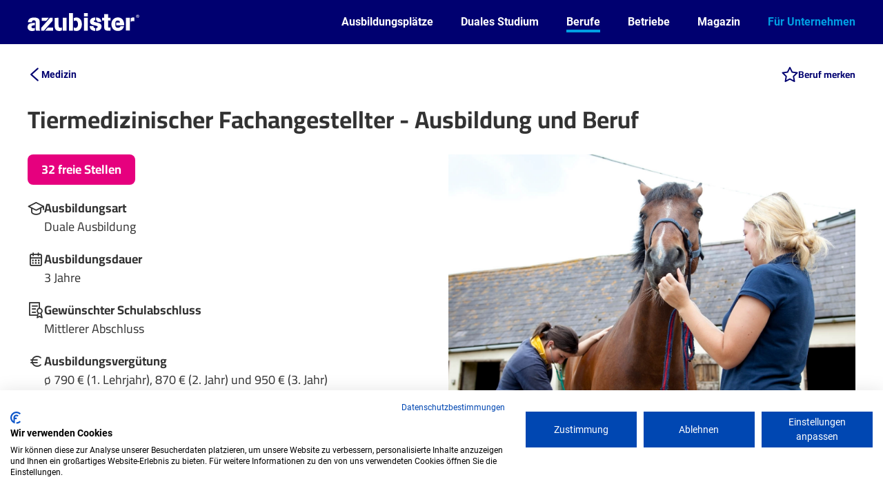

--- FILE ---
content_type: text/html; charset=UTF-8
request_url: https://www.azubister.de/ausbildung/tiermedizinischer-fachangestellter
body_size: 15227
content:
<!doctype html>
<html lang="de-DE" prefix="og: http://ogp.me/ns# fb: http://ogp.me/ns/fb# azubister http://ogp.me/ns/fb/azubister#">
<head>
    
<script src="https://consent.cookiefirst.com/sites/azubister.de-dddc9420-0744-4b5c-a85d-b4d93c537671/consent.js"></script><script>window.dataLayer = window.dataLayer || [];</script><!-- Google Tag Manager -->
<script type="text/plain" data-cookiefirst-category="necessary">(function(w,d,s,l,i){w[l]=w[l]||[];w[l].push({'gtm.start':
new Date().getTime(),event:'gtm.js'});var f=d.getElementsByTagName(s)[0],
j=d.createElement(s),dl=l!='dataLayer'?'&l='+l:'';j.async=true;j.src=
'https://www.googletagmanager.com/gtm.js?id='+i+dl;f.parentNode.insertBefore(j,f);
})(window,document,'script','dataLayer','GTM-MDSR2HX');</script>
<!-- End Google Tag Manager -->


    <meta charset="utf-8">
    <meta name="msvalidate.01" content="5EEDE8D4444F60E8C5D24C5F51CA4083" />
    <meta name="viewport" content="width=device-width, initial-scale=1, maximum-scale=1"/>
    <title>Ausbildung Tiermedizinischer Fachangestellter | azubister</title>

    
    <script type="application/ld+json">
        {
            "@context": "https://schema.org",
            "@type": "BreadcrumbList",
            "itemListElement": [
                                                                                                                    {
                                "@type": "ListItem",
                                "position": 1,
                                "name": "Home",
                                "item": "https://www.azubister.de/"
                            }
                                                                                                ,                             {
                                "@type": "ListItem",
                                "position": 2,
                                "name": "Berufe",
                                "item": "https://www.azubister.de/ausbildung-suchen"
                            }
                                                                                                ,                             {
                                "@type": "ListItem",
                                "position": 3,
                                "name": "Medizin",
                                "item": "https://www.azubister.de/magazin/branche/ausbildung-medizin#Ausbildungen"
                            }
                                                                                                                    ]
        }
    </script>

                        <meta name="description" content="Als Tiermedizinische:r Fachangestellte:r bist du dafür zuständig, Tierärzt:innen bei der Versorgung der Tiere zu helfen. Auch verwaltende Aufgaben fallen an.">
        
        
                                                        <meta property="og:type" content="website">
                                                                <meta property="og:locale" content="de_DE">
                                                                <meta property="og:site_name" content="azubister - Ausbildungplätze - Duales Studium &amp; Berufe finden">
                                                                <meta property="author" content="azubister">
                                                                <meta property="og:title" content="Ausbildung Tiermedizinischer Fachangestellter">
                                                                <meta property="og:url" content="https://www.azubister.de/ausbildung/tiermedizinischer-fachangestellter">
                                                                <meta property="twitter:card" content="summary_large_image">
                                                                <meta property="twitter:title" content="Ausbildung Tiermedizinischer Fachangestellter">
                                                                <meta property="twitter:url" content="https://www.azubister.de/ausbildung/tiermedizinischer-fachangestellter">
                                                                <meta property="twitter:description" content="Als Tiermedizinische:r Fachangestellte:r bist du dafür zuständig, Tierärzt:innen bei der Versorgung der Tiere zu helfen. Auch verwaltende Aufgaben fallen an.">
                                                                <meta property="og:description" content="Als Tiermedizinische:r Fachangestellte:r bist du dafür zuständig, Tierärzt:innen bei der Versorgung der Tiere zu helfen. Auch verwaltende Aufgaben fallen an.">
                                                                <meta property="og:image" content="https://de0l6xxj0hhe7.cloudfront.net/feature/0001/05/thumb_4366_feature_info.jpeg">
                                                                <meta property="og:image:secure_url" content="https://de0l6xxj0hhe7.cloudfront.net/feature/0001/05/thumb_4366_feature_info.jpeg">
                                                                <meta property="og:image:type" content="image/jpeg">
                                                                <meta property="twitter:image" content="https://de0l6xxj0hhe7.cloudfront.net/feature/0001/05/thumb_4366_feature_info.jpeg">
                                                                                        <meta property="azubister:berufsgruppen" content="Medizin">
                                            <meta property="azubister:berufsgruppen" content="Natur &amp; Umwelt">
                                                                                                            <meta property="azubister:schulabschluesse" content="Abitur">
                                            <meta property="azubister:schulabschluesse" content="Realschulabschluss">
                                            <meta property="azubister:schulabschluesse" content="Fachabitur">
                                                                                    <meta property="azubister:ausbildungsdauer" content="36 Monate">
                                        
            <link rel="canonical" href="https://www.azubister.de/ausbildung/tiermedizinischer-fachangestellter">
        <link rel="icon" type="image/ico" href="/favicon.ico" />

    
<link rel="stylesheet" href="/assets/css/app-vendor.css?v=5.65" />
<link rel="stylesheet" href="/assets/css/app.css?v=5.65" />

<link rel="stylesheet" href="/magazin/wp-includes/css/dist/block-library/style.min.css" />
<link rel="stylesheet" href="/magazin/wp-content/plugins/advanced-accordion-block/dist/blocks.style.build.css" />

    <link rel="stylesheet" href="/css/styles.css?v=5.65" />

<style type="text/css">
    .popup input.error { border: 1px solid #ff0000; }
</style>
    

<script type="text/javascript">
    
    window.azubisterQueuedEvents = [];

    
    </script>
</head>
<body data-azubister-type="job" data-azubister-id="310"data-matchingtest="{&quot;job_id&quot;:310,&quot;mt_mode&quot;:&quot;show&quot;}">
 
            <!-- BEGIN .header -->
            <div class="header-out">
                <div class="header">
                    <a class="logo" href="/"></a>
                    <ul class="nav">
                        <li><a href="/ausbildungsplätze">Ausbildungsplätze</a></li>
                        <li><a href="/duales-studium">Duales Studium</a></li>
                        <li class="active"><a href="/ausbildung-suchen">Berufe</a></li>
                        <li><a href="/ausbildungsbetriebe">Betriebe</a></li>
                        <li><a href="/magazin/">Magazin</a></li>
                        <li class="nav_b2b"><a href="/ausbildungsmarketing">Für Unternehmen</a></li>
                    </ul>
                    <ul class="nav-s">
                        <li class="nav-s__menu" data-item="nav"><div class="nav-s__menu-ico"></div></li>
                    </ul>
                </div>
            </div>
            <!-- END .header -->
         
<!-- BEGIN .wrap -->
<div class="wrap">
    <div class="container job-detail">
        
                    
    <div class="breadcrumbs">
                                                <a href="https://www.azubister.de/magazin/branche/ausbildung-medizin#Ausbildungen" class="parent-page">
                    <i class="icon icon-arrow-left"></i>
                    <span class="text">Medizin</span>
                </a>
                    
                                                        
            <div class="page-actions">
                <div class="myaz-note-icon" data-action="myaz-open-note">
                    <i myaz-note-mark class="icon icon-bookmark"></i>
                    <i myaz-note-edit class="icon icon-notes"></i>
                </div>
                <div class="myaz-note-button" data-action="myaz-open-note">
                    <i myaz-note-mark class="icon icon-bookmark"></i>
                    <span myaz-note-mark class="text">Beruf merken</span>
                    <i myaz-note-edit class="icon icon-notes"></i>
                    <span myaz-note-edit class="text">Deine Notizen</span>
                </div>
            </div>
            </div>


                

    
                
    
<div class="main-widget">
    <div class="detail-header">
        
        <div class="detail-header__name">
            <h1 class="title">Tiermedizinischer Fachangestellter - Ausbildung und Beruf</h1>

                    </div>
    </div>

    <div class="detail-header-floater">
        <div class="detail-header-floater__wrap">
            <div class="detail-header-floater__name">Tiermedizinischer Fachangestellter - Ausbildung und Beruf</div>
                            <div class="detail-header-floater__buttons">
                    <a class="joboffers-cta-button" href="#joboffers">32 freie Stellen</a>
                </div>
                    </div>
    </div>

        <div class="main-widget-middle">
        <div class="block">

                            <div class="joboffers-cta" id="dhfb">
                    <a class="joboffers-cta-button" href="#joboffers">32 freie Stellen</a>
                </div>
            
                            <ul class="job-qi-list">
                                            <li class="job-qi-item">
                                                            <div class="sign">
                                    <i class="icon icon-qi-ausbildungsart"></i>
                                </div>
                                                        <div class="info">
                                                                    <div class="title">Ausbildungsart</div>
                                                                                                    <div class="text">Duale Ausbildung</div>
                                                            </div>
                        </li>
                                            <li class="job-qi-item">
                                                            <div class="sign">
                                    <i class="icon icon-qi-ausbildungsdauer"></i>
                                </div>
                                                        <div class="info">
                                                                    <div class="title">Ausbildungsdauer</div>
                                                                                                    <div class="text">3 Jahre</div>
                                                            </div>
                        </li>
                                            <li class="job-qi-item">
                                                            <div class="sign">
                                    <i class="icon icon-qi-schulabschluss"></i>
                                </div>
                                                        <div class="info">
                                                                    <div class="title">Gewünschter Schulabschluss</div>
                                                                                                    <div class="text">Mittlerer Abschluss</div>
                                                            </div>
                        </li>
                                            <li class="job-qi-item">
                                                            <div class="sign">
                                    <i class="icon icon-qi-verguetung"></i>
                                </div>
                                                        <div class="info">
                                                                    <div class="title">Ausbildungsvergütung</div>
                                                                                                    <div class="text">ø 790 € (1. Lehrjahr), 870 € (2. Jahr) und 950 € (3. Jahr)</div>
                                                            </div>
                        </li>
                                            <li class="job-qi-item">
                                                            <div class="sign">
                                    <i class="icon icon-qi-informationen"></i>
                                </div>
                                                        <div class="info">
                                                                    <div class="title">Frühere Bezeichnung</div>
                                                                                                    <div class="text">Tierarzthelfer</div>
                                                            </div>
                        </li>
                                    </ul>
                    </div>
        <div class="block">
                                                                        
                            <a class="block__img gallery" rel="gallery" href="javascript:;" data-href="https://de0l6xxj0hhe7.cloudfront.net/feature/0001/05/31a3df1516489301f048cffe5a51d40669b81021.jpeg">
                    <div class="image-bg lazyload" data-src="https://de0l6xxj0hhe7.cloudfront.net/feature/0001/05/31a3df1516489301f048cffe5a51d40669b81021.jpeg"></div>
                                            <div class="image-copyright">
                            <div></div>                            <div>© SashaFoxWalters / iStock</div>                        </div>
                                    </a>
                    </div>
    </div>

            <div class="cta-wrapper">
        <div class="main-widget-middle main-widget-middle--center">
            <div class="block">
                <div class="job-check-cta">
                    <a class="job-check-cta-button myaz-jd-mt-button" data-test-done="" data-test-progress="">
                        <span class="cta-text"></span>
                    </a>
                </div>
            </div>
            <div class="block">
                <div class="job-recommendation-cta">
                    <a class="job-recommendation-cta-button" myaz-jr-test-required>
                        <span class="cta-icon">
                            <i class="icon icon-tt-compass"></i>
                        </span>
                        <span class="cta-text">
                            <span class="cta-text-title">azubister Berufswahltest</span>
                            <span class="cta-text-label">Lerne alle Berufe kennen, die zu deinen Interessen passen</span>
                        </span>
                    </a>
                    <a class="job-recommendation-cta-button test-done" myaz-jr-recommended>
                        <span class="cta-icon">
                            <i class="icon icon-like"></i>
                        </span>
                        <span class="cta-text">
                            <span class="cta-text-title">Der Beruf passt zu deinen Hauptinteressen</span>
                            <span class="cta-text-label"><span>Beurteilung lesen</span>&nbsp;<i class="icon icon-arrow-long-right"></i></span>
                        </span>
                    </a>
                    <a class="job-recommendation-cta-button test-done" myaz-jr-unrecommended>
                        <span class="cta-icon">
                            <i class="icon icon-dislike"></i>
                        </span>
                        <span class="cta-text">
                            <span class="cta-text-title">Der Beruf passt nicht zu deinen Hauptinteressen</span>
                            <span class="cta-text-label"><span>Beurteilung lesen</span>&nbsp;<i class="icon icon-arrow-long-right"></i></span>
                        </span>
                    </a>
                </div>

                            </div>
        </div>
        </div>
    
    </div>

            <div class="section-menu-wrapper big-header">
            <div class="jobgroup-tabs tabs section-menu">
                <div class="tabs__select__wrap">
                    <select class="tabs__select">
                                                <option value="aufgaben">Aufgaben</option>
                                                <option value="arbeitsort">Arbeitsorte</option>
                                                <option value="voraussetzungen">Voraussetzungen</option>
                                                <option value="ausbildungsinhalte">Ausbildungsinhalte</option>
                                                <option value="gehalt">Gehalt</option>
                                                <option value="karriere">Weiterbildung & Karriere</option>
                                        </select>
                </div>
                <div class="swiper tabs__nav__wrap">
                    <ul class="swiper-wrapper tabs__nav">
                        <li class="swiper-slide"><a href="#aufgaben" data-section="aufgaben">Aufgaben</a></li><li class="swiper-slide"><a href="#arbeitsort" data-section="arbeitsort">Arbeitsorte</a></li><li class="swiper-slide"><a href="#voraussetzungen" data-section="voraussetzungen">Voraussetzungen</a></li><li class="swiper-slide"><a href="#ausbildungsinhalte" data-section="ausbildungsinhalte">Ausbildungsinhalte</a></li><li class="swiper-slide"><a href="#gehalt" data-section="gehalt">Gehalt</a></li><li class="swiper-slide"><a href="#karriere" data-section="karriere">Weiterbildung & Karriere</a></li>                    </ul>
                </div>
                <div class="tabs__nav__prev swiper-button-disabled"></div>
                <div class="tabs__nav__next swiper-button-disabled"></div>
            </div>
        </div>




<div class="wp-block-group is-style-az-medium"><div class="wp-block-group__inner-container">
<div class="wp-block-cover alignright has-az-blue-background-color has-background-dim"><div class="wp-block-cover__inner-container">
<h2 class="is-style-az">Der Beruf Tiermedizinischer Fachangestellter in 20 Sekunden</h2>



<ul class="is-style-az has-white-color has-text-color"><li>Hieß früher einmal “Tierarzthelfer / Tierarzthelferin”</li><li>Unterstützt bei der medizinischen Versorgung von Tieren</li><li>Kümmert sich auch um organisatorische und technische Aufgaben in Tierarztpraxen, Tierheimen etc.</li><li>Es kann um Haustiere, Nutztiere oder auch Wildtiere gehen</li><li>Bei Blut sollte dir nicht schwindelig werden 😉</li></ul>
</div></div>



<p class="is-style-az">Herzlich willkommen in der faszinierenden Welt der tiermedizinischen Fachangestellten! Als angehende Fachkraft stehst du vor der Tür zu einem Berufsfeld, das nicht nur eine leidenschaftliche Hingabe zu Tieren erfordert, sondern auch eine breite Palette von Fähigkeiten und Verantwortlichkeiten mit sich bringt. Die Arbeit als tiermedizinische Fachangestellte bietet nicht nur die Möglichkeit, täglich mit Tieren zu arbeiten, sondern auch einen wertvollen Beitrag zur Gesundheit und zum Wohlbefinden von Haustieren, Nutztieren und sogar wilden Tieren zu leisten.</p>



<p class="is-style-az">Während der Ausbildung wirst du nicht nur technisches und tierisches Wissen erwerben, sondern auch wichtige zwischenmenschliche Fähigkeiten entwickeln, die für den Umgang mit Tierbesitzern und Kollegen unerlässlich sind. Einfühlungsvermögen, Geduld und ein ausgeprägtes Organisationstalent sind nur einige der persönlichen Eigenschaften, die dich dabei unterstützen werden, in diesem Beruf erfolgreich zu sein.</p>



<p class="is-style-az">Bereit, Teil einer engagierten Gemeinschaft von Tierliebhabern und Gesundheitsprofis zu werden, die sich jeden Tag für das Wohlergehen unserer tierischen Begleiter einsetzen? Dann öffne jetzt die Tür zu einer lohnenden und erfüllenden Karriere als tiermedizinische Fachangestellte!</p>
</div></div>



<div id="aufgaben" class="wp-block-group is-style-az-medium"><div class="wp-block-group__inner-container"><div class="main-widget-header"><h2 class="title"><span>Was genau machen Tiermedizinische Fachangestellte?</span></h2></div>



<p class="is-style-az">Wenn wir dir die alte Berufsbezeichnung nennen, nämlich Tierarzthelfer:in, hast du bestimmt eine konkrete Vorstellung davon, was du in diesem Beruf machst, oder? Deine Tätigkeiten gehen aber weit über das bloße Helfen hinaus, denn es gibt viele Dinge, die komplett in deinem Verantwortungsbereich liegen! Zur medizinischen Versorgung von Tieren gehört nämlich viel mehr, als das, was der Tierarzt oder die Tierärztin macht!</p>



<p class="is-style-az"><strong>Tierbetreuung und -pflege:</strong> In diesem Bereich bist du für die Betreuung und Pflege der Tiere in der Praxis verantwortlich. Das umfasst das Füttern, Ausführen, Baden und gegebenenfalls die Verabreichung von Medikamenten unter Anleitung des Tierarztes.</p>



<p class="is-style-az"><strong>Assistenz bei Untersuchungen und Behandlungen:</strong> Du wirst eng mit dem Tierarzt zusammenarbeiten, indem du bei Untersuchungen, Diagnosen und Behandlungen assistierst. Das kann das Halten der Tiere während der Untersuchung, das Vorbereiten von Instrumenten und Materialien sowie das Assistieren während chirurgischer Eingriffe umfassen.</p>



<p class="is-style-az"><strong>Laborarbeit:</strong> Ein weiterer wichtiger Bereich ist die Unterstützung im Labor. Dort wirst du Proben vorbereiten, analysieren und Ergebnisse dokumentieren. Dazu gehören Blutuntersuchungen, Kot- und Urinanalysen sowie mikroskopische Untersuchungen.</p>



<p class="is-style-az"><strong>Kundenbetreuung und Verwaltung:</strong> Als erste Anlaufstelle für Tierbesitzer:innen wirst du die Kundenbetreuung übernehmen. Das beinhaltet die Terminvergabe, die Beantwortung von Telefonanrufen, die Beratung zu Produkten und Dienstleistungen sowie die Abrechnung und Verwaltung von Patientenakten.</p>



<p class="is-style-az"><strong>Hygiene und Reinigung:</strong> Die Sauberkeit und Hygiene in der Praxis sind entscheidend. Du wirst dafür sorgen, dass die Behandlungsräume, Instrumente und Geräte stets sauber und steril sind. Das umfasst auch die Desinfektion von OP-Sälen und die Entsorgung von Abfällen nach den entsprechenden Vorschriften.</p>



<p class="is-style-az"><strong>Organisation und Bestandsführung:</strong> Zu reibungslosen Abläufen in der Praxis gehört auch die Organisation von Materialien, Medikamenten und Zubehör. Du wirst den Bestand überwachen, Bestellungen aufgeben und sicherstellen, dass alles ordnungsgemäß gelagert und dokumentiert wird.</p>



<p class="is-style-az">Das sind einige der Hauptaufgaben, die dich als Tiermedizinische Fachangestellte erwarten. Jeder Tag kann vielfältig und herausfordernd sein, aber auch äußerst erfüllend, da du direkt dazu beiträgst, das Wohlbefinden und die Gesundheit von Tieren zu verbessern.</p>
</div></div>



<div id="arbeitsort" class="wp-block-group is-style-az-medium"><div class="wp-block-group__inner-container"><div class="main-widget-header"><h2 class="title"><span>Wo kannst du als Tiermedizinischer Fachangestellter arbeiten?</span></h2></div>



<p class="is-style-az">Klassischerweise erwartet man Tierarzthelfer:innen da, wo auch Tierärzte sind! Das sind aber natürlich nicht nur Tierarztpraxen, denn die medizinische Versorgung von Tieren ist auch an vielen anderen Orten wichtig! Hier sind einige Möglichkeiten, wo du später arbeiten könntest:</p>



<p class="is-style-az"><strong>1. Tierarztpraxis:</strong> In einer Tierarztpraxis bist du in der Regel direkt am Patienten, also dem Tier, tätig. Du assistierst bei Untersuchungen, Behandlungen und Operationen, kümmerst dich um die Pflege der Tiere und unterstützt bei der Kundenbetreuung. Der Fokus liegt hier auf der direkten Versorgung und Betreuung von Haustieren.</p>



<p class="is-style-az"><strong>2. Tierklinik:</strong> In einer Tierklinik werden oft komplexere medizinische Fälle behandelt. Deine Arbeit kann anspruchsvoller sein, da du mit einer Vielzahl von Spezialisten zusammenarbeitest und dich möglicherweise auf bestimmte Bereiche wie Chirurgie, Innere Medizin oder Notfallmedizin spezialisierst.</p>



<p class="is-style-az"><strong>3. Tierheim oder Tierschutzorganisation:</strong> In einem Tierheim oder einer Tierschutzorganisation liegt der Schwerpunkt oft auf der Versorgung von geretteten oder obdachlosen Tieren. Du kümmerst dich um die Grundversorgung, Gesundheitsüberwachung, Impfungen und die Vermittlung von Tieren an neue Besitzer. Hier ist die Arbeit sehr erfüllend, da du dazu beiträgst, Tieren in Not zu helfen und ein neues Zuhause zu finden.</p>



<p class="is-style-az"><strong>4. Tierzucht- oder Nutztierbetrieb:</strong> In Betrieben, die sich auf Tierzucht oder die Haltung von Nutztieren spezialisiert haben, liegt der Fokus oft auf der Gesundheitsüberwachung, Impfungen, Entwurmungen und anderen präventiven Maßnahmen. Du arbeitest eng mit den Tierhaltern zusammen, um sicherzustellen, dass die Tiere gesund bleiben und die besten Bedingungen erhalten.</p>



<p class="is-style-az"><strong>5. Forschungseinrichtung oder veterinärmedizinisches Labor:</strong> In diesem Bereich unterstützt du oft bei der Forschung oder Diagnostik von Krankheiten bei Tieren. Deine Aufgaben können die Probenahme, Durchführung von Tests im Labor und Dokumentation der Ergebnisse umfassen. Hier ist Präzision und Genauigkeit besonders wichtig.</p>
</div></div>



<div id="voraussetzungen" class="wp-block-group is-style-az-medium"><div class="wp-block-group__inner-container"><div class="main-widget-header"><h2 class="title"><span>Was brauchst du, um Tiermedizinische Fachangestellte zu werden?</span></h2></div>



<p class="is-style-az">Jetzt geht es ans Eingemachte, nämlich darum, was du mitbringen solltest, damit der Beruf dir Spaß macht und du ihn auch gut ausüben kannst.&nbsp;</p>



<p class="is-style-az"><strong>Schulfächer:</strong> Um dich auf diesen Beruf vorzubereiten, sind Fächer wie Biologie, Chemie und Mathematik besonders wichtig. In Biologie lernst du über die Anatomie und Physiologie von Tieren, in Chemie verstehst du Grundlagen für Laborarbeit, und Mathematik hilft dir bei Berechnungen und Dosierungen von Medikamenten.</p>



<p class="is-style-az"><strong>Interessen:</strong> Es ist hilfreich, wenn du ein starkes Interesse an Tieren hast und gerne mit ihnen arbeitest. Auch Interesse an Medizin, Gesundheit und Wissenschaft ist wichtig, da du dich täglich mit Krankheiten, Behandlungen und Diagnosen beschäftigen wirst.</p>



<p class="is-style-az"><strong>Persönliche Eigenschaften:</strong> Als Tiermedizinischer Fachangestellter solltest du einfühlsam sein und gerne mit Menschen umgehen, da du oft mit besorgten Tierbesitzern zu tun hast. Geduld und Ruhe sind ebenfalls wichtig, besonders wenn du mit ängstlichen oder verletzten Tieren arbeitest. Außerdem ist Teamfähigkeit entscheidend, da du eng mit Tierärzten und anderen Fachkräften zusammenarbeitest, um die bestmögliche Versorgung der Tiere sicherzustellen.</p>
</div></div>



<div id="ausbildungsinhalte" class="wp-block-group is-style-az-medium"><div class="wp-block-group__inner-container"><div class="main-widget-header"><h2 class="title"><span>Was lernst du in der Ausbildung zum Tiermedizinischen Fachangestellten?</span></h2></div>



<p class="is-style-az">Nun fragst du dich vielleicht, was denn konkret auf dem Lehrplan steht, um dich auf diesen Beruf vorzubereiten? Erstmal ist es noch wichtig zu erwähnen, dass du bei einer dualen Ausbildung sowohl in der Berufsschule (Theorie) als auch im Ausbildungsbetrieb (Praxis) das nötige Wissen vermittelt bekommst. Da du alles auch direkt anwenden kannst &#8211; unter Anleitung natürlich &#8211; sammelt du auch direkt die erste Praxiserfahrung! Hier nun einige Lerninhalte:</p>



<ul class="is-style-az"><li>Anatomie und Physiologie verschiedener Tierarten</li><li>Grundlagen der Tierhaltung und -pflege</li><li>Hygiene- und Desinfektionsmaßnahmen in der Tiermedizin</li><li>Umgang mit medizinischen Geräten und Instrumenten</li><li>Assistenz bei tierärztlichen Untersuchungen und Behandlungen</li><li>Verabreichung von Medikamenten unter Anleitung</li><li>Laborarbeit, einschließlich Probenentnahme und -analyse</li><li>Kundenbetreuung und Kommunikation mit Tierbesitzern</li><li>Verwaltungsaufgaben wie Terminplanung und Abrechnung</li><li>Erste Hilfe Maßnahmen für Tiere in Notfällen</li><li>Verhaltenstraining und Umgang mit verschiedenen Tierarten</li><li>Gesetzliche Bestimmungen und Richtlinien im Bereich der Tiermedizin</li></ul>
</div></div>



<div id="gehalt" class="wp-block-group is-style-az-medium"><div class="wp-block-group__inner-container"><div class="main-widget-header"><h2 class="title"><span>Welches Gehalt bekommen Tiermedizinische Fachangestellte?</span></h2></div>



<p class="is-style-az">Wie hoch die Ausbildungsvergütung ist, die du bekommst, hängt von vielen Faktoren ab. Zum Beispiel der Größe deines Ausbildungsbetriebs, deinem Bundesland usw usw. Wir nennen dir hier jetzt einen Durschnittswert, wenn du in einer Tierarztpraxis deine Ausbildung machen würdest:</p>



<figure class="wp-block-table is-style-stripes"><table><thead><tr><th>Ausbildungsjahr</th><th>Ausbildungsvergütung</th></tr></thead><tbody><tr><td>1. Ausbildungsjahr</td><td><meta charset="utf-8"/>790 €</td></tr><tr><td>2. <meta charset="utf-8"/>Ausbildungsjahr</td><td><meta charset="utf-8"/>870 €</td></tr><tr><td>3. Ausbildungsjahr</td><td><meta charset="utf-8"/>950 €</td></tr></tbody></table></figure>



<p class="is-style-az"><strong>Und was verdiene ich nach der Ausbildung?</strong><br />Wenn du nach deinem Abschluss ins Berufsleben einsteigst, kannst du erst einmal mit einem durchschnittlichen Monatsgehalt von <strong>2.250 Euro</strong> rechnen. Tiermedizinische Fachangestellte, die schon länger dabei sind, verdienen dann im Durchschnitt <strong>2.400 &#8211; 2.500 Euro</strong>. Auch Gehälter um die <strong>2.800 Euro</strong> sind möglich, jedoch eher die Ausnahme.</p>
</div></div>



<div id="karriere" class="wp-block-group is-style-az-medium"><div class="wp-block-group__inner-container"><div class="main-widget-header"><h2 class="title"><span>Deine Karriereoptionen als Tiermedizinischer Fachangestellter</span></h2></div>



<p class="is-style-az">Nach deiner Ausbildung zur Tiermedizinischen Fachangestellten stehen dir verschiedene Möglichkeiten zur Weiterbildung offen. Hier sind einige Spezialisierungen, Weiterbildungen und Studienfächer, die du in Betracht ziehen könntest:</p>



<p class="is-style-az"><strong>Spezialisierungen:</strong></p>



<ul class="is-style-az"><li><strong>OP-Assistenz</strong>: Du könntest dich auf die Assistenz bei chirurgischen Eingriffen spezialisieren und weiterführende Kurse oder Zertifizierungen in diesem Bereich absolvieren.</li><li><strong>Labortechnik</strong>: Wenn du dich für Laborarbeit interessierst, könntest du dich auf die Analyse von Proben oder die Durchführung spezifischer Tests spezialisieren.</li><li><strong>Tierphysiotherapie</strong>: Du könntest eine Weiterbildung zur Tierphysiotherapeutin absolvieren und Tieren mit physiotherapeutischen Maßnahmen bei der Genesung unterstützen.</li><li><strong>Ernährungsberatung</strong>: Eine Spezialisierung im Bereich der Ernährungsberatung für Tiere ermöglicht es dir, Tierbesitzer bei der Auswahl der richtigen Ernährung für ihre Haustiere zu unterstützen.</li></ul>



<div class="wp-block-cover alignright has-az-blue-background-color has-background-dim"><div class="wp-block-cover__inner-container">
<p class="is-style-az"><strong>Azubi-Wissen &#8211; Was bedeutet Veterinär?</strong></p>



<p class="is-style-az">Veterinärmedizin ist das medizinische Fachgebiet, das sich um die Gesundheit und Krankheiten von Tieren kümmert. Tierärzte und tiermedizinische Fachangestellte arbeiten zusammen, um Krankheiten zu behandeln, Verletzungen zu heilen und die Gesundheit von Tieren zu schützen. Sie helfen Haustieren wie Hunden und Katzen, aber auch Nutztieren wie Kühen und Schweinen sowie wilden Tieren. Kurz gesagt, die Veterinärmedizin ist die Medizin für Tiere. Deswegen kann man einen Tierarzt auch “Veterinär” nennen. Muss man aber nicht 🙂&nbsp;</p>
</div></div>



<p class="is-style-az"><strong>Weiterbildungen:</strong></p>



<ul class="is-style-az"><li><strong>Fortbildungen zu spezifischen Krankheitsbildern</strong>: Du könntest an Fortbildungen teilnehmen, um dein Wissen über bestimmte Krankheiten und deren Behandlung zu vertiefen.</li><li><strong>Kommunikationstraining</strong>: Weiterbildungen zur verbesserten Kommunikation mit Tierbesitzern können dir helfen, deine Kundenbetreuungsfähigkeiten zu verbessern.</li><li><strong>Managementkurse</strong>: Kurse im Bereich des Praxismanagements können dir helfen, Führungsfähigkeiten zu entwickeln und eine leitende Position in der Praxis zu übernehmen.</li></ul>



<p class="is-style-az"><strong>Studienfächer:</strong></p>



<ul class="is-style-az"><li><strong>Tiermedizin</strong>: Wenn du eine akademische Laufbahn einschlagen möchtest, könntest du Tiermedizin studieren und Tierärztin werden.</li><li><strong>Tierpsychologie</strong>: Ein Studium der Tierpsychologie ermöglicht es dir, das Verhalten von Tieren besser zu verstehen und in diesem Bereich zu arbeiten.</li><li><strong>Veterinärtechnologie</strong>: Studiengänge im Bereich der Veterinärtechnologie bieten eine vertiefte Ausbildung in verschiedenen Aspekten der Tiermedizin und -pflege.</li></ul>



<p class="is-style-az">Diese Optionen können dir helfen, dich beruflich weiterzuentwickeln und dich auf spezifische Bereiche der Tiermedizin zu spezialisieren, die deinen Interessen und Fähigkeiten entsprechen.</p>
</div></div>









    <div class="main-widget">
        <div class="main-widget-header">
            <div class="title">
                <span class="sprite sprite--yes"></span>
                <span>Die Ausbildung gefällt dir?</span>
            </div>
            <p class="text">Prima, finde nun Stellenanzeigen und Ausbildungsbetriebe zum Berufswunsch auf azubister:</p>
        </div>

        <ul class="main-widget-accordion">
                            <li id="joboffers" class="block">
                    <div class="block-title active">
                        <h2 class="title">Ausbildungsplätze Tiermedizinischer Fachangestellter</h2>
                        <span class="icon"></span>
                    </div>
                    <div class="block-text" style="display: block;">

                        <div class="main-widget">
                            <ul class="search-results">
            
                                                                            
                                                    

                                        
                                        
                        
                        
                                                                
<li data-docid="1406690" data-doctype="joboffer">
    <a href="https://www.azubister.de/stellen/e/ausbildung-tiermedizinische-r-fachangestellte-r-m-w-d/1406690"
                         rel="nofollow">
        
        <div class="search-results__pic">
                            <img src="https://de0l6xxj0hhe7.cloudfront.net/logo/0001/02/thumb_1699_logo_offer_detail.jpeg" alt="">
                    </div>

        <div class="search-results__detail">
            <h3 class="h3">Ausbildung: Tiermedizinische/r Fachangestellte/r (m/w/d)</h3>

                            <p>VIVUS med. Fachzentrum f. Kleintiere</p>
            
                            <ul class="footer">
                                            <li>Delmenhorst</li>
                                            <li>Start: 2026</li>
                                            <li>Freie Plätze: 1</li>
                                    </ul>
                    </div>
    </a>
</li>
                    
                                                                            
                                                    

                                        
                                        
                        
                        
                                                                
<li data-docid="1406119" data-doctype="joboffer">
    <a href="https://www.azubister.de/stellen/e/ausbildung-tiermedizinische-r-fachangestellte-r-m-w-d/1406119"
                         rel="nofollow">
        
        <div class="search-results__pic">
                            <img src="https://de0l6xxj0hhe7.cloudfront.net/logo/0001/02/thumb_1699_logo_offer_detail.jpeg" alt="">
                    </div>

        <div class="search-results__detail">
            <h3 class="h3">Ausbildung: Tiermedizinische/r Fachangestellte/r (m/w/d)</h3>

                            <p>Margret Knorre Tierärztin Einzelunternehmen</p>
            
                            <ul class="footer">
                                            <li>Jülich</li>
                                            <li>Start: 2026</li>
                                            <li>Freie Plätze: 1</li>
                                    </ul>
                    </div>
    </a>
</li>
                    
                                                                            
                                                    

                                        
                                        
                        
                        
                                                                
<li data-docid="1405318" data-doctype="joboffer">
    <a href="https://www.azubister.de/stellen/e/ausbildung-tiermedizinische-r-fachangestellte-r/1405318"
                         rel="nofollow">
        
        <div class="search-results__pic">
                            <img src="/ex_logos/43uyuRgL4ABDDZFzxc5GcBCPRJx7AniWQa8iB9Kb2vc=.png" alt="">
                    </div>

        <div class="search-results__detail">
            <h3 class="h3">Ausbildung: Tiermedizinische/r Fachangestellte/r</h3>

                            <p>Tierärzte Warendorf-Milte GmbH</p>
            
                            <ul class="footer">
                                            <li>Warendorf</li>
                                            <li>Start: 2026</li>
                                            <li>Freie Plätze: 1</li>
                                    </ul>
                    </div>
    </a>
</li>
                    
                                                                            
                                                    

                                        
                                        
                        
                        
                                                                
<li data-docid="1405300" data-doctype="joboffer">
    <a href="https://www.azubister.de/stellen/e/ausbildung-tiermedizinische-r-fachangestellte-r-m-w-d/1405300"
                         rel="nofollow">
        
        <div class="search-results__pic">
                            <img src="https://de0l6xxj0hhe7.cloudfront.net/logo/0001/02/thumb_1699_logo_offer_detail.jpeg" alt="">
                    </div>

        <div class="search-results__detail">
            <h3 class="h3">Ausbildung: Tiermedizinische/r Fachangestellte/r (m/w/d)</h3>

                            <p>Caroline Faber & Jan-Enno Faber Tierärztl. Gemeinschaftspraxis</p>
            
                            <ul class="footer">
                                            <li>Echem</li>
                                            <li>Start: 2026</li>
                                            <li>Freie Plätze: 1</li>
                                    </ul>
                    </div>
    </a>
</li>
                    
                                                                            
                                                    

                                        
                                        
                        
                        
                                                                
<li data-docid="1405297" data-doctype="joboffer">
    <a href="https://www.azubister.de/stellen/e/ausbildung-tiermedizinische-r-fachangestellte-r-m-w-d/1405297"
                         rel="nofollow">
        
        <div class="search-results__pic">
                            <img src="/ex_logos/G3uC9IGE0duU_zm8dhqc8wIZS5ah8Id8KHzIWOhQaYg=.png" alt="">
                    </div>

        <div class="search-results__detail">
            <h3 class="h3">Ausbildung: Tiermedizinische/r Fachangestellte/r (m/w/d)</h3>

                            <p>Tierarztpraxis Fellner GmbH</p>
            
                            <ul class="footer">
                                            <li>Wolnzach</li>
                                            <li>Start: 2026</li>
                                            <li>Freie Plätze: 1</li>
                                    </ul>
                    </div>
    </a>
</li>
                    
                                                                            
                                                    

                                        
                                        
                        
                        
                                                                
<li data-docid="1405268" data-doctype="joboffer">
    <a href="https://www.azubister.de/stellen/e/ausbildung-tiermedizinische-r-fachangestellte-r/1405268"
                         rel="nofollow">
        
        <div class="search-results__pic">
                            <img src="/ex_logos/1fbDfT_MRDZmq8-klZDrxLjhFmlxpTOSEp8F48KL39c=.png" alt="">
                    </div>

        <div class="search-results__detail">
            <h3 class="h3">Ausbildung: Tiermedizinische/r Fachangestellte/r</h3>

                            <p>Tierarztpraxis Kolbig</p>
            
                            <ul class="footer">
                                            <li>Erkelenz</li>
                                            <li>Start: 2026</li>
                                            <li>Freie Plätze: 1</li>
                                    </ul>
                    </div>
    </a>
</li>
            </ul>


                                                                                                                                                                                            <div class="main-widget-footer">
                                                            
            <a class="button blue"
                href="/ausbildungsplätze?f%5Bt%5D%5B0%5D=joboffer&amp;fi%5Bj%5D=310"
                                >Weitere Ausbildungsplätze</a>
            </div>
                            
                        </div>

                    </div>
                </li>
            
                            <li id="companies" class="block">
                    <div class="block-title">
                        <h2 class="title">Ausbildungsbetriebe Tiermedizinischer Fachangestellter</h2>
                        <span class="icon"></span>
                    </div>
                    <div class="block-text">
                        <div class="main-widget">
                            <p class="fallback-text">
                                Im Moment stellt sich kein Ausbildungsbetrieb für diesen Beruf vor. Schau doch bald noch einmal vorbei! Sie möchten als
                                Ausbildungsbetrieb hier empfohlen werden? Dann nehmen Sie mit uns <a href="https://www.azubister.de/ausbildungsmarketing#kontakt">Kontakt</a> auf
                            </p>
                        </div>
                    </div>
                </li>
            
                            <li class="block">
                    <div class="block-title">
                        <h2 class="title">Magazinartikel zur Ausbildung Tiermedizinischer Fachangestellter</h2>
                        <span class="icon"></span>
                    </div>
                    <div class="block-text">

                        <div class="main-widget">
                                <ul class="main-widget-list main-widget-list--articles">
                                                
            <li>
                <a href="https://www.azubister.de/magazin/artikel/gehalt-bei-ausbildungsberufen-im-gesundheitswesen">
                    <div class="image lazyload" data-src="https://www.azubister.de/magazin/wp-content/uploads/2016/08/Gehalt-Gesundheitswesen-Unsplash-490x327.jpg"></div>
                    <div class="title"><span>Gehalt bei Ausbildungsberufen im Gesundheitswesen</span></div>
                </a>
            </li>
            </ul>
                        </div>

                    </div>
                </li>
                    </ul>
    </div>


    <div id="die-ausbildung-gefällt-dir-nicht" class="main-widget">
        <div class="main-widget-header">
            <div class="title">
                <span class="sprite sprite--no"></span>
                <span>Die Ausbildung gefällt dir nicht?</span>
            </div>
            <p class="text">Finde einen passenden Ausbildungsberuf mit dem azubister <a href="/berufswahltest">Berufswahltest</a> oder lass dich hier weiter inspirieren:</p>
        </div>

        <ul class="main-widget-accordion">
                            <li class="block">
                    <div class="block-title">
                        <h2 class="title">Ähnliche Ausbildungen</h2>
                        <span class="icon"></span>
                    </div>
                    <div class="block-text">

                        <div class="main-widget main-jobs">
                            <ul class="main-widget-list">
            <li>
            <a href="/ausbildung/landwirt">
                                                                    <div class="image lazyload" data-src="https://de0l6xxj0hhe7.cloudfront.net/feature/0001/05/thumb_4413_feature_info.jpeg"></div>
                <div class="title"><span>Landwirt/in</span></div>
            </a>
        </li>
            <li>
            <a href="/ausbildung/pferdewirt">
                                                                    <div class="image lazyload" data-src="https://de0l6xxj0hhe7.cloudfront.net/feature/0001/05/thumb_4390_feature_info.jpeg"></div>
                <div class="title"><span>Pferdewirt/-in</span></div>
            </a>
        </li>
            <li>
            <a href="/ausbildung/tierpfleger">
                                                                    <div class="image lazyload" data-src="https://de0l6xxj0hhe7.cloudfront.net/feature/0001/05/thumb_4365_feature_info.jpeg"></div>
                <div class="title"><span>Tierpfleger:in</span></div>
            </a>
        </li>
    </ul>
                        </div>

                    </div>
                </li>
            
                            <li class="block">
                    <div class="block-title active">
                        <h2 class="title">
                            Weitere Ausbildungen aus dem Berufsfeld Medizin
                        </h2>
                        <span class="icon"></span>
                    </div>
                    <div class="block-text" style="display: block"">

                        <div class="main-widget main-jobs">
                            <ul class="main-widget-list">
                                                                <li>
                                    <a href="https://www.azubister.de/ausbildung/medizinische-fachangestellte">
                                                                                                                                                                    <div class="image lazyload" data-src="https://de0l6xxj0hhe7.cloudfront.net/feature/0001/06/thumb_5372_feature_info.jpeg"></div>
                                        <div class="title"><span>Medizinische:r Fachangestellte:r - Arzthelfer:in</span></div>
                                    </a>
                                </li>
                                                                <li>
                                    <a href="https://www.azubister.de/ausbildung/gesundheits-und-krankenpflegehelfer">
                                                                                                                                                                    <div class="image lazyload" data-src="https://de0l6xxj0hhe7.cloudfront.net/feature/0001/06/thumb_5194_feature_info.jpeg"></div>
                                        <div class="title"><span>Gesundheits- und Krankenpflegehelfer:in</span></div>
                                    </a>
                                </li>
                                                                <li>
                                    <a href="https://www.azubister.de/ausbildung/ota-operationstechn-assistent">
                                                                                                                                                                    <div class="image lazyload" data-src="https://de0l6xxj0hhe7.cloudfront.net/feature/0001/05/thumb_4765_feature_info.jpeg"></div>
                                        <div class="title"><span>OTA - Operationstechnische:r Assistent:in</span></div>
                                    </a>
                                </li>
                                                                <li>
                                    <a href="https://www.azubister.de/ausbildung/anaesthesietechnischer-assistent">
                                                                                                                                                                    <div class="image lazyload" data-src="https://de0l6xxj0hhe7.cloudfront.net/feature/0001/05/thumb_4311_feature_info.jpeg"></div>
                                        <div class="title"><span>Anästhesietechnische/r Assistent/in</span></div>
                                    </a>
                                </li>
                                                                <li>
                                    <a href="https://www.azubister.de/ausbildung/pharmakant">
                                                                                                                                                                    <div class="image lazyload" data-src="https://de0l6xxj0hhe7.cloudfront.net/feature/0001/05/thumb_4389_feature_info.jpeg"></div>
                                        <div class="title"><span>Pharmakant/-in</span></div>
                                    </a>
                                </li>
                                                                <li>
                                    <a href="https://www.azubister.de/ausbildung/kaufmann-gesundheitswesen">
                                                                                                                                                                    <div class="image lazyload" data-src="https://de0l6xxj0hhe7.cloudfront.net/feature/0001/05/thumb_4425_feature_info.jpeg"></div>
                                        <div class="title"><span>Kaufmann/-frau Gesundheitswesen</span></div>
                                    </a>
                                </li>
                                                            </ul>

                                                        <div class="main-widget-footer">
                                                            
            <a class="button blue"
                href="https://www.azubister.de/magazin/branche/ausbildung-medizin"
                                >Berufsfeld Medizin</a>
            </div>

                                                    </div>

                    </div>
                </li>
            
                            <li class="block">
                    <aside class="block-title">
                        <div class="title">Magazinartikel zur Berufswahl</div>
                        <span class="icon"></span>
                    </aside>
                    <aside class="block-text">

                        <div class="main-widget">
                                <ul class="main-widget-list main-widget-list--articles">
                                                
            <li>
                <a href="https://www.azubister.de/magazin/artikel/studium-oder-ausbildung-wo-ist-das-gehalt-groser-was-verspricht-mehr-erfolg-nach-dem-abitur">
                    <div class="image lazyload" data-src="https://www.azubister.de/magazin/wp-content/uploads/2015/12/Studium-oder-Ausbildung-Unsplash-490x327.jpg"></div>
                    <div class="title"><span>Studium oder Ausbildung – Wo ist das Gehalt größer? Was verspricht mehr Erfolg nach dem Abitur?</span></div>
                </a>
            </li>
                                                
            <li>
                <a href="https://www.azubister.de/magazin/artikel/welche-schulfacher-sind-fur-die-aktuell-beliebtesten-ausbildungsberufe-von-vorteil-teil-i">
                    <div class="image lazyload" data-src="https://www.azubister.de/magazin/wp-content/uploads/2025/08/azubister-Schulfaecher-Ausbildung-490x327.jpeg"></div>
                    <div class="title"><span>Welche Schulfächer nutzen dir in der Ausbildung?</span></div>
                </a>
            </li>
                                                
            <li>
                <a href="https://www.azubister.de/magazin/artikel/beliebte-ausbildung-hauptschulabschluss">
                    <div class="image lazyload" data-src="https://www.azubister.de/magazin/wp-content/uploads/2021/11/Hauptschulabschluss-490x327.jpg"></div>
                    <div class="title"><span>Die beliebtesten Ausbildungen mit Hauptschulabschluss</span></div>
                </a>
            </li>
                                                
            <li>
                <a href="https://www.azubister.de/magazin/artikel/bestbezahlten-ausbildungsberufe-teil-1">
                    <div class="image lazyload" data-src="https://www.azubister.de/magazin/wp-content/uploads/2014/10/Ausbildungsberufe-Teil-1-490x327.jpg"></div>
                    <div class="title"><span>Die 10 bestbezahlten Ausbildungsberufe</span></div>
                </a>
            </li>
                                                
            <li>
                <a href="https://www.azubister.de/magazin/artikel/studium-zur-ausbildung">
                    <div class="image lazyload" data-src="https://www.azubister.de/magazin/wp-content/uploads/2014/10/Passendes-Studium-Unsplash-490x327.jpg"></div>
                    <div class="title"><span>Das passende Studium zur Ausbildung finden</span></div>
                </a>
            </li>
            </ul>
                        </div>

                    </aside>
                </li>
                    </ul>
    </div>




    </div>
</div>
<!-- END .wrap -->

 
                <!-- BEGIN .footer -->
                <div id="myazubister-app" class="myazubister-app" style="display: none;" data-assets-version="5.65">
                    <div class="myazubister__close"></div>
                    <iframe></iframe>
                </div>
                <div class="footer-out">
                    <div class="footer">
                        <div class="footer__nav">
                            <ul class="footer__social">
                                <li class="footer_nav_title">Ihr findet uns auch unter</li>
                                <li class="footer_nav_icons">
                                    <a href="https://www.instagram.com/azubister.de/" target="_blank"><i class="icon-instagram"></i></a>
                                    <a href="https://www.tiktok.com/@azubister.de" target="_blank"><i class="icon-tiktok"></i></a>
                                    <a href="https://whatsapp.com/channel/0029VaN5WOX3GJP0ZWFvLQ15" target="_blank"><i class="icon-share-whatsapp"></i></a>
                                </li>
                            </ul>
                            <ul>
                                <li class="footer_nav_title">Berufsorientierung</li>
                                <li><a href="/berufswahltest">azubister Berufswahltest</a></li>
                                <li><a href="/azubister-matching">azubister Matching</a></li>
                            </ul>
                            <ul>
                                <li class="footer_nav_title">azubister</li>
                                <li><a href="/policy">Datenschutzhinweise</a></li>
                                <li><a href="/impressum">Impressum</a></li>
                                <li><a href="/betrieb/umspannwerx">Jobs</a></li>
                            </ul>
                            <ul>
                                <li class="footer_nav_title">Unternehmen</li>
                                <li><a href="/ausbildungsmarketing">Ausbildungsmarketing</a></li>
                                <li><a href="/ausbildungsmarketing#kontakt">Stellenanzeigen schalten</a></li>
                                <li><a href="/ausbildungsmarketing#kontakt">Unternehmensprofil buchen</a></li>
                                <li><a href="/ausbildungsmarketing#vorteile">Vorteile www.azubister.de</a></li>
                                <li><a href="/ausbildungsmarketing#referenzen">Referenzen</a></li>
                                <li><a href="/ausbildungsmarketing#faq">FAQ</a></li>
                            </ul>
                        </div>
                        <div class="footer__nav">
            <ul class="footer_nav_group_1"><li class="footer_nav_title">Berufsfelder</li><li><a href="https://www.azubister.de/magazin/branche/ausbildung-produktion-fertigung">Produktion & Fertigung</a></li><li><a href="https://www.azubister.de/magazin/branche/ausbildung-versicherung-finanzen">Versicherung & Finanzen</a></li><li><a href="https://www.azubister.de/magazin/branche/ausbildung-labor">Labor & Forschung</a></li><li><a href="https://www.azubister.de/magazin/branche/ausbildung-bau">Bau</a></li><li><a href="https://www.azubister.de/magazin/branche/ausbildung-technik-ingenieurwesen">Technik</a></li><li><a href="https://www.azubister.de/magazin/branche/ausbildung-zukunftstechnologien">Zukunftstechnologien</a></li><li><a href="https://www.azubister.de/magazin/branche/ausbildung-medien">Medien</a></li><li><a href="https://www.azubister.de/magazin/branche/ausbildung-maschinen-metall">Maschinen & Metall</a></li><li><a href="https://www.azubister.de/magazin/branche/ausbildung-lebensmittel">Lebensmittel</a></li><li><a href="https://www.azubister.de/magazin/branche/ausbildung-event">Veranstaltung</a></li><li><a href="https://www.azubister.de/magazin/branche/ausbildung-handwerk">Handwerk</a></li><li><a href="https://www.azubister.de/magazin/branche/ausbildung-natur-umwelt">Natur & Umwelt</a></li></ul><ul class="footer_nav_group_2"><li class="footer_nav_title">&nbsp;</li><li><a href="https://www.azubister.de/magazin/branche/ausbildung-service">Service & Dienstleistung</a></li><li><a href="https://www.azubister.de/magazin/branche/ausbildung-logistik">Logistik & Verkehr</a></li><li><a href="https://www.azubister.de/magazin/branche/ausbildung-tourismus">Tourismus & Gastronomie</a></li><li><a href="https://www.azubister.de/magazin/branche/ausbildung-wirtschaft-handel">Wirtschaft & Handel</a></li><li><a href="https://www.azubister.de/magazin/branche/ausbildung-sport">Sport</a></li><li><a href="https://www.azubister.de/magazin/branche/ausbildung-gesundheit">Gesundheit</a></li><li><a href="https://www.azubister.de/magazin/branche/ausbildung-marketing">Marketing</a></li><li><a href="https://www.azubister.de/magazin/branche/ausbildung-verwaltung">Verwaltung</a></li><li><a href="https://www.azubister.de/magazin/branche/ausbildung-medizin">Medizin</a></li><li><a href="https://www.azubister.de/magazin/branche/ausbildung-elektronik">Elektronik</a></li><li><a href="https://www.azubister.de/magazin/branche/ausbildung-kfz">KFZ</a></li><li><a href="https://www.azubister.de/magazin/branche/ausbildung-kinder">Kinder & Soziales</a></li><li><a href="https://www.azubister.de/magazin/branche/ausbildung-design">Kunst & Design</a></li><li><a href="https://www.azubister.de/magazin/branche/ausbildung-pflege">Pflege</a></li><li><a href="https://www.azubister.de/magazin/branche/ausbildung-it-computer">IT / Computer</a></li><li><a href="/magazin/ausbildung-in-der-suesswarenindustrie">Süßwarenindustrie</a></li></ul><ul><li class="footer_nav_title">Städte</li><li><a href="https://www.azubister.de/magazin/stadt/dresden">Dresden</a></li><li><a href="https://www.azubister.de/magazin/stadt/leipzig">Leipzig</a></li><li><a href="https://www.azubister.de/magazin/stadt/bremen">Bremen</a></li><li><a href="https://www.azubister.de/magazin/stadt/duesseldorf">Düsseldorf</a></li><li><a href="https://www.azubister.de/magazin/stadt/essen">Essen</a></li><li><a href="https://www.azubister.de/magazin/stadt/dortmund">Dortmund</a></li><li><a href="https://www.azubister.de/magazin/stadt/stuttgart">Stuttgart</a></li><li><a href="https://www.azubister.de/magazin/stadt/frankfurt-main">Frankfurt am Main</a></li><li><a href="https://www.azubister.de/magazin/stadt/koeln">Köln</a></li><li><a href="https://www.azubister.de/magazin/stadt/muenchen">München</a></li><li><a href="https://www.azubister.de/magazin/stadt/hamburg">Hamburg</a></li><li><a href="https://www.azubister.de/magazin/stadt/berlin">Berlin</a></li><li><a href="/ausbildung-regional/alle-städte/A">Alle Städte A-Z</a></li></ul><ul><li class="footer_nav_title">Themen</li><li><a href="https://www.azubister.de/magazin/thema/finanzen-in-ausbildung-und-studium">Geld</a></li><li><a href="https://www.azubister.de/magazin/thema/hilfreiche-tipps-zum-start-von-ausbildung-und-studium">Ratgeber</a></li><li><a href="https://www.azubister.de/magazin/thema/einblicke-in-ausbildung-und-studium">Einblicke</a></li><li><a href="https://www.azubister.de/magazin/thema/alternative-moeglichkeiten-ausbildung-studium">Ausbildungswege</a></li><li><a href="https://www.azubister.de/magazin/thema/berufswahl-karriereplanung">Berufswahl</a></li></ul>
                        </div>
                        <div class="footer__copyright">
                            <i></i><span>Copyright © 2026 UmspannwerX Zukunft GmbH. Alle Rechte vorbehalten.</span>
                        </div>
                    </div>
                </div>
                <script> window.azubisterTrackingToken = "1769368322-04381aa9da72ea0ebe6b249a24163230";</script>
                <!-- END .footer -->
             
    <div class="bg" ></div>
    <!-- BEGIN .popup -->
    <div class="popup popup_enter" id="newsletter-register">
        <div class="popup__close"><i></i></div>
        <h3 class="h3 showform">Newsletter...</h3>
        <h3 class="h3 submitted" style="display:none">Vielen Dank!</h3>
        <p class="showform">Mit dem azubister-Newsletter bleibst du immer auf dem Laufenden rund um Ausbildung und Berufswahl. Wir informieren dich über Neuigkeiten und spannende Gewinnspiele auf azubister. Jetzt gleich eintragen.</p>
        <p class="submitted" style="display:none">Vielen Dank für die Anmeldung. Wir haben Dir eine eMail mit weiteren Instruktionen geschickt <br/><br/> Viele Grüße,<br/>Dein azubister-Team.</p>
        <form class="showform">
            <input type="text" placeholder="Name" id="register-name">
            <input type="text" placeholder="eMail-Adresse" id="register-email">
            <div class="form-btn">
                <button type="submit">Anmelden<i></i></button>
            </div>
        </form>
    </div>
    <!-- END .popup -->

    <div id="myaz" class="myaz">
            <div id="myaz-mainbar" class="myaz-mainbar">
                            
                                        
                                        <div class="myaz-menu-icon" data-action="myaz-open-menu">
                <i class="icon icon-azubister-hover"></i>
            </div>
            <a class="myaz-jb-button" href="#joboffers">
                <span class="text">32 freie Stellen</span>
            </a>
            </div>
                    <div id="myaz-sidebar" class="myaz-sidebar" data-action="myaz-open-menu">
                <i class="icon icon-azubister-hover"></i>
                <span class="text">Mein azubister</span>
            </div>
            </div>


    <link rel="stylesheet" href="/css/styles_footer.css?v=5.65" />

<script src="/assets/js/app-vendor.js?v=5.65"></script>
<script src="/assets/js/app.js?v=5.65"></script>

    <script src="/js/compiled/main_footer.js?v=5.65"></script>

<script src="/magazin/wp-content/plugins/advanced-accordion-block/inc/js/plugin.js"></script>


</body>
</html>


--- FILE ---
content_type: text/css; charset=utf-8
request_url: https://www.azubister.de/assets/css/app-vendor.css?v=5.65
body_size: 2820
content:
@font-face{font-display:swap;font-family:"Cairo";font-style:normal;font-weight:400;src:url(../../assets/fonts/cairo-latin-400-normal.woff2) format("woff2"),url(../../assets/fonts/cairo-latin-400-normal.woff) format("woff")}@font-face{font-display:swap;font-family:"Cairo";font-style:normal;font-weight:700;src:url(../../assets/fonts/cairo-latin-700-normal.woff2) format("woff2"),url(../../assets/fonts/cairo-latin-700-normal.woff) format("woff")}@font-face{font-display:swap;font-family:"Roboto";font-style:normal;font-weight:400;src:url(../../assets/fonts/roboto-latin-400-normal.woff2) format("woff2"),url(../../assets/fonts/roboto-latin-400-normal.woff) format("woff")}@font-face{font-display:swap;font-family:"Roboto";font-style:normal;font-weight:700;src:url(../../assets/fonts/roboto-latin-700-normal.woff2) format("woff2"),url(../../assets/fonts/roboto-latin-700-normal.woff) format("woff")}.glide{box-sizing:border-box;position:relative;width:100%}.glide *{box-sizing:inherit}.glide__slides,.glide__track{overflow:hidden}.glide__slides{backface-visibility:hidden;display:flex;flex-wrap:nowrap;list-style:none;margin:0;padding:0;position:relative;touch-action:pan-Y;transform-style:preserve-3d;white-space:nowrap;width:100%;will-change:transform}.glide__slide,.glide__slides--dragging{user-select:none}.glide__slide{flex-shrink:0;height:100%;white-space:normal;width:100%;-webkit-touch-callout:none;-webkit-tap-highlight-color:transparent}.glide__slide a{user-select:none;-webkit-user-drag:none;-moz-user-select:none;-ms-user-select:none}.glide__arrows,.glide__bullets{-webkit-touch-callout:none;user-select:none}.glide--rtl{direction:rtl}.glide__arrow{background-color:transparent;border:2px solid hsla(0,0%,100%,.5);border-radius:4px;box-shadow:0 .25em .5em 0 rgba(0,0,0,.1);color:#fff;cursor:pointer;display:block;line-height:1;opacity:1;padding:9px 12px;position:absolute;text-shadow:0 .25em .5em rgba(0,0,0,.1);text-transform:uppercase;top:50%;transform:translateY(-50%);transition:opacity .15s ease,border .3s ease-in-out;z-index:2}.glide__arrow:focus{outline:none}.glide__arrow:hover{border-color:#fff}.glide__arrow--left{left:2em}.glide__arrow--right{right:2em}.glide__arrow--disabled{opacity:.33}.glide__bullets{bottom:2em;display:inline-flex;left:50%;list-style:none;position:absolute;transform:translateX(-50%);z-index:2}.glide__bullet{background-color:hsla(0,0%,100%,.5);border:2px solid transparent;border-radius:50%;box-shadow:0 .25em .5em 0 rgba(0,0,0,.1);cursor:pointer;height:9px;line-height:0;margin:0 .25em;padding:0;transition:all .3s ease-in-out;width:9px}.glide__bullet:focus{outline:none}.glide__bullet:focus,.glide__bullet:hover{background-color:hsla(0,0%,100%,.5);border:2px solid #fff}.glide__bullet--active{background-color:#fff}.glide--swipeable{cursor:grab;cursor:-moz-grab;cursor:-webkit-grab}.glide--dragging{cursor:grabbing;cursor:-moz-grabbing;cursor:-webkit-grabbing}

--- FILE ---
content_type: text/javascript
request_url: https://www.azubister.de/assets/js/app.js?v=5.65
body_size: 35357
content:
(()=>{var t,e={589:(t,e,n)=>{"use strict";n(365);function r(t){return r="function"==typeof Symbol&&"symbol"==typeof Symbol.iterator?function(t){return typeof t}:function(t){return t&&"function"==typeof Symbol&&t.constructor===Symbol&&t!==Symbol.prototype?"symbol":typeof t},r(t)}function o(t,e){for(var n=0;n<e.length;n++){var r=e[n];r.enumerable=r.enumerable||!1,r.configurable=!0,"value"in r&&(r.writable=!0),Object.defineProperty(t,i(r.key),r)}}function i(t){var e=function(t,e){if("object"!=r(t)||!t)return t;var n=t[Symbol.toPrimitive];if(void 0!==n){var o=n.call(t,e||"default");if("object"!=r(o))return o;throw new TypeError("@@toPrimitive must return a primitive value.")}return("string"===e?String:Number)(t)}(t,"string");return"symbol"==r(e)?e:e+""}var a=function(){return t=function t(){!function(t,e){if(!(t instanceof e))throw new TypeError("Cannot call a class as a function")}(this,t),this.scrollingDisabled=!1,this.scrollingY=0},(e=[{key:"run",value:function(t){"loading"===document.readyState?document.addEventListener("DOMContentLoaded",t):t()}},{key:"disableScrolling",value:function(){if(!this.scrollingDisabled){var t=window.scrollY;document.body.style.position="fixed",document.body.style.top="-".concat(t,"px"),document.body.style.width="100%",this.scrollingDisabled=!0,this.scrollingY=t}}},{key:"enableScrolling",value:function(){if(this.scrollingDisabled){var t=this.scrollingY;document.body.style.position="",document.body.style.top="",document.body.style.width="",window.scrollTo(0,t),this.scrollingDisabled=!1,this.scrollingY=0}}},{key:"getScrollY",value:function(){return this.scrollingDisabled?this.scrollingY:window.scrollY}},{key:"scrollToHash",value:function(t){if(t){var e=document.querySelector(t);e&&window.scrollTo({top:e.offsetTop,left:0,behavior:"smooth"})}}}])&&o(t.prototype,e),n&&o(t,n),Object.defineProperty(t,"prototype",{writable:!1}),t;var t,e,n}();window.app=new a;n.p,n.p,n.p,n.p,n.p,n.p,n.p,n.p,n.p,n.p,n.p,n.p,n.p,n.p,n.p,n.p,n.p,n.p,n.p,n.p,n.p,n.p,n.p,n.p,n.p,n.p,n.p,n.p,n.p,n.p,n.p;var s=n(777);function u(t){return u="function"==typeof Symbol&&"symbol"==typeof Symbol.iterator?function(t){return typeof t}:function(t){return t&&"function"==typeof Symbol&&t.constructor===Symbol&&t!==Symbol.prototype?"symbol":typeof t},u(t)}function c(t,e){for(var n=0;n<e.length;n++){var r=e[n];r.enumerable=r.enumerable||!1,r.configurable=!0,"value"in r&&(r.writable=!0),Object.defineProperty(t,f(r.key),r)}}function l(t,e,n){return e&&c(t.prototype,e),n&&c(t,n),Object.defineProperty(t,"prototype",{writable:!1}),t}function f(t){var e=function(t,e){if("object"!=u(t)||!t)return t;var n=t[Symbol.toPrimitive];if(void 0!==n){var r=n.call(t,e||"default");if("object"!=u(r))return r;throw new TypeError("@@toPrimitive must return a primitive value.")}return("string"===e?String:Number)(t)}(t,"string");return"symbol"==u(e)?e:e+""}var d=l((function t(e){var n=this;!function(t,e){if(!(t instanceof e))throw new TypeError("Cannot call a class as a function")}(this,t),this.root=e;var r=this.root.querySelector(".glide");this.glide=new s.A(r,{autoplay:5e3,type:"carousel",focusAt:"center",perView:3,gap:140,breakpoints:{1399:{gap:70},1239:{gap:60},999:{gap:50},767:{gap:40},575:{gap:30}}}).mount(),this.root.querySelectorAll(".glide__slide").forEach((function(t){t.addEventListener("click",(function(t){if(t.target.classList.contains("glide__slide")){var e=t.target.nextElementSibling,r=t.target.previousElementSibling;e&&e.classList.contains("glide__slide--active")?(t.preventDefault(),n.glide.go("<")):r&&r.classList.contains("glide__slide--active")&&(t.preventDefault(),n.glide.go(">"))}}))})),this.root.querySelectorAll(".prev").forEach((function(t){t.addEventListener("click",(function(t){t.preventDefault(),n.glide.go("<")}))})),this.root.querySelectorAll(".next").forEach((function(t){t.addEventListener("click",(function(t){t.preventDefault(),n.glide.go(">")}))}))}));function y(t){return y="function"==typeof Symbol&&"symbol"==typeof Symbol.iterator?function(t){return typeof t}:function(t){return t&&"function"==typeof Symbol&&t.constructor===Symbol&&t!==Symbol.prototype?"symbol":typeof t},y(t)}function p(t,e){for(var n=0;n<e.length;n++){var r=e[n];r.enumerable=r.enumerable||!1,r.configurable=!0,"value"in r&&(r.writable=!0),Object.defineProperty(t,b(r.key),r)}}function b(t){var e=function(t,e){if("object"!=y(t)||!t)return t;var n=t[Symbol.toPrimitive];if(void 0!==n){var r=n.call(t,e||"default");if("object"!=y(r))return r;throw new TypeError("@@toPrimitive must return a primitive value.")}return("string"===e?String:Number)(t)}(t,"string");return"symbol"==y(e)?e:e+""}window.app.run((function(){document.querySelectorAll(".company-glider").forEach((function(t){new d(t)}))}));var m=function(){return t=function t(e){!function(t,e){if(!(t instanceof e))throw new TypeError("Cannot call a class as a function")}(this,t),this.root=e,this.detailHeader=document.querySelector(".detail-header"),this.buttons=document.querySelector(".detail-header-floater__buttons"),this.buttonsAnchor=document.querySelector("#dhfb"),this.scroll(),window.addEventListener("scroll",this.scroll.bind(this))},(e=[{key:"scroll",value:function(){if(this.detailHeader){var t=this.detailHeader.getBoundingClientRect(),e=100*(t.top+2*t.height)/t.height;e=Math.min(100,Math.max(e,0)),this.root.style.transform="translateY(-".concat(e,"%)")}if(this.buttonsAnchor){var n=this.buttonsAnchor.getBoundingClientRect();n.y+n.height-this.root.offsetHeight<0?this.buttons.classList.add("shown"):this.buttons.classList.remove("shown")}}}])&&p(t.prototype,e),n&&p(t,n),Object.defineProperty(t,"prototype",{writable:!1}),t;var t,e,n}();function h(t){return h="function"==typeof Symbol&&"symbol"==typeof Symbol.iterator?function(t){return typeof t}:function(t){return t&&"function"==typeof Symbol&&t.constructor===Symbol&&t!==Symbol.prototype?"symbol":typeof t},h(t)}function v(t,e){for(var n=0;n<e.length;n++){var r=e[n];r.enumerable=r.enumerable||!1,r.configurable=!0,"value"in r&&(r.writable=!0),Object.defineProperty(t,g(r.key),r)}}function g(t){var e=function(t,e){if("object"!=h(t)||!t)return t;var n=t[Symbol.toPrimitive];if(void 0!==n){var r=n.call(t,e||"default");if("object"!=h(r))return r;throw new TypeError("@@toPrimitive must return a primitive value.")}return("string"===e?String:Number)(t)}(t,"string");return"symbol"==h(e)?e:e+""}window.app.run((function(){document.querySelectorAll(".detail-header-floater").forEach((function(t){new m(t)}))}));var w=function(){return t=function t(e){var n=this;!function(t,e){if(!(t instanceof e))throw new TypeError("Cannot call a class as a function")}(this,t),this.root=e,this.update(),this.observer=new MutationObserver((function(t){t.forEach((function(t){"attributes"!==t.type||"data-test-done"!==t.attributeName&&"data-test-progress"!==t.attributeName||n.update()}))})),this.observer.observe(this.root,{attributes:!0}),this.root.addEventListener("click",(function(t){t.preventDefault(),window.myazubisterIsReady()&&(n.testDone?window.openMyazubisterMatchingTestResult():window.openMyazubisterMatchingTest())}))},(e=[{key:"update",value:function(){this.testDone=parseInt(this.root.dataset.testDone),this.testDone=isNaN(this.testDone)?0:this.testDone,this.testDone=Math.max(Math.min(this.testDone,1),0),this.testProgress=parseInt(this.root.dataset.testProgress),this.testProgress=isNaN(this.testProgress)?0:this.testProgress,this.testProgress=Math.max(Math.min(this.testProgress,100),0);var t="";this.testDone||(this.root.classList.remove("test-done"),t+='\n                <span class="cta-icon">\n                    <i class="icon icon-tt-search"></i>\n                </span>\n                <span class="cta-text">\n                    <span class="cta-text-title">azubister Berufs-Check</span>\n                    <span class="cta-text-label">Nimm diesen Beruf genauer unter die Lupe!</span>\n                </span>\n            '),this.testDone&&(this.root.classList.add("test-done"),t+='\n                <span class="cta-progress">\n                    <svg viewBox="0 0 36 36" class="cta-progress-icon" fill="none">\n                        <path class="bg-circle" d="M18 2.0845 a 15.9155 15.9155 0 0 1 0 31.831 a 15.9155 15.9155 0 0 1 0 -31.831" stroke-width="3.2" />\n                        <path class="fg-circle" d="M18 2.0845 a 15.9155 15.9155 0 0 1 0 31.831 a 15.9155 15.9155 0 0 1 0 -31.831" stroke-width="3.2"\n                            stroke-dasharray="'.concat(this.testProgress,', 100" />\n                    </svg>\n                    <span class="cta-progress-text">').concat(this.testProgress,"%</span>\n                </span>\n            ")),this.testDone&&this.testProgress<40&&(t+='\n                <span class="cta-text">\n                    <span class="cta-text-title">Der Beruf passt eher nicht zu Dir</span>\n                    <span class="cta-text-label"><span>Ergebnis ansehen</span>&nbsp;<i class="icon icon-arrow-long-right"></i></span>\n                </span>\n                <span class="cta-icon">\n                    <i class="icon icon-dislike"></i>\n                </span>\n            '),this.testDone&&40<=this.testProgress&&(t+='\n                <span class="cta-text">\n                    <span class="cta-text-title">Der Beruf könnte zu Dir passen</span>\n                    <span class="cta-text-label"><span>Ergebnis ansehen</span>&nbsp;<i class="icon icon-arrow-long-right"></i></span>\n                </span>\n                <span class="cta-icon">\n                    <i class="icon icon-like"></i>\n                </span>\n            '),this.root.innerHTML=t}}])&&v(t.prototype,e),n&&v(t,n),Object.defineProperty(t,"prototype",{writable:!1}),t;var t,e,n}();function S(t){return S="function"==typeof Symbol&&"symbol"==typeof Symbol.iterator?function(t){return typeof t}:function(t){return t&&"function"==typeof Symbol&&t.constructor===Symbol&&t!==Symbol.prototype?"symbol":typeof t},S(t)}function j(t,e){for(var n=0;n<e.length;n++){var r=e[n];r.enumerable=r.enumerable||!1,r.configurable=!0,"value"in r&&(r.writable=!0),Object.defineProperty(t,k(r.key),r)}}function T(t,e,n){return e&&j(t.prototype,e),n&&j(t,n),Object.defineProperty(t,"prototype",{writable:!1}),t}function k(t){var e=function(t,e){if("object"!=S(t)||!t)return t;var n=t[Symbol.toPrimitive];if(void 0!==n){var r=n.call(t,e||"default");if("object"!=S(r))return r;throw new TypeError("@@toPrimitive must return a primitive value.")}return("string"===e?String:Number)(t)}(t,"string");return"symbol"==S(e)?e:e+""}var E=T((function t(e){var n=this;!function(t,e){if(!(t instanceof e))throw new TypeError("Cannot call a class as a function")}(this,t),this.root=e,this.root.addEventListener("click",(function(t){t.preventDefault();var e=new URL(n.root.href),r=document.querySelector(e.hash);if(r){var o=-document.body.getBoundingClientRect().top+r.getBoundingClientRect().top,i=document.querySelector(".job-floater");i&&(o-=i.offsetHeight);var a=document.querySelector(".section-menu");a&&(o-=a.offsetHeight),window.scroll({top:o,left:0,behavior:"smooth"})}}))}));function z(t){return z="function"==typeof Symbol&&"symbol"==typeof Symbol.iterator?function(t){return typeof t}:function(t){return t&&"function"==typeof Symbol&&t.constructor===Symbol&&t!==Symbol.prototype?"symbol":typeof t},z(t)}function O(t,e){for(var n=0;n<e.length;n++){var r=e[n];r.enumerable=r.enumerable||!1,r.configurable=!0,"value"in r&&(r.writable=!0),Object.defineProperty(t,A(r.key),r)}}function M(t,e,n){return e&&O(t.prototype,e),n&&O(t,n),Object.defineProperty(t,"prototype",{writable:!1}),t}function A(t){var e=function(t,e){if("object"!=z(t)||!t)return t;var n=t[Symbol.toPrimitive];if(void 0!==n){var r=n.call(t,e||"default");if("object"!=z(r))return r;throw new TypeError("@@toPrimitive must return a primitive value.")}return("string"===e?String:Number)(t)}(t,"string");return"symbol"==z(e)?e:e+""}window.app.run((function(){document.querySelectorAll('a.joboffers-cta-button[href^="#"], a.myaz-jb-button[href^="#"]').forEach((function(t){new E(t)})),document.querySelectorAll(".job-check-cta-button.myaz-jd-mt-button").forEach((function(t){new w(t)}))}));var L=M((function t(e){!function(t,e){if(!(t instanceof e))throw new TypeError("Cannot call a class as a function")}(this,t),this.root=e,this.root.classList.contains("active")&&window.scroll({top:this.root.offsetTop,left:0,behavior:"smooth"})}));function P(t){return P="function"==typeof Symbol&&"symbol"==typeof Symbol.iterator?function(t){return typeof t}:function(t){return t&&"function"==typeof Symbol&&t.constructor===Symbol&&t!==Symbol.prototype?"symbol":typeof t},P(t)}function q(t,e){for(var n=0;n<e.length;n++){var r=e[n];r.enumerable=r.enumerable||!1,r.configurable=!0,"value"in r&&(r.writable=!0),Object.defineProperty(t,D(r.key),r)}}function R(t,e,n){return e&&q(t.prototype,e),n&&q(t,n),Object.defineProperty(t,"prototype",{writable:!1}),t}function D(t){var e=function(t,e){if("object"!=P(t)||!t)return t;var n=t[Symbol.toPrimitive];if(void 0!==n){var r=n.call(t,e||"default");if("object"!=P(r))return r;throw new TypeError("@@toPrimitive must return a primitive value.")}return("string"===e?String:Number)(t)}(t,"string");return"symbol"==P(e)?e:e+""}window.app.run((function(){document.querySelectorAll(".main-contact-form").forEach((function(t){new L(t)}))}));var N=R((function t(e){if(function(t,e){if(!(t instanceof e))throw new TypeError("Cannot call a class as a function")}(this,t),this.root=e,this.iframe=this.root.querySelector("iframe"),this.iframe){if(this.wrap=document.createElement("div"),this.wrap.classList.add("iframe-wrp"),this.iframe.attributes.width&&this.iframe.attributes.height){var n=this.iframe.width,r=this.iframe.height,o=Math.round(r/n*1e4)/100;this.wrap.style["padding-top"]=o+"%"}this.root.appendChild(this.wrap),this.wrap.appendChild(this.iframe)}}));function _(t){return _="function"==typeof Symbol&&"symbol"==typeof Symbol.iterator?function(t){return typeof t}:function(t){return t&&"function"==typeof Symbol&&t.constructor===Symbol&&t!==Symbol.prototype?"symbol":typeof t},_(t)}function C(t,e){for(var n=0;n<e.length;n++){var r=e[n];r.enumerable=r.enumerable||!1,r.configurable=!0,"value"in r&&(r.writable=!0),Object.defineProperty(t,I(r.key),r)}}function I(t){var e=function(t,e){if("object"!=_(t)||!t)return t;var n=t[Symbol.toPrimitive];if(void 0!==n){var r=n.call(t,e||"default");if("object"!=_(r))return r;throw new TypeError("@@toPrimitive must return a primitive value.")}return("string"===e?String:Number)(t)}(t,"string");return"symbol"==_(e)?e:e+""}window.app.run((function(){document.querySelectorAll(".main-widget-html").forEach((function(t){new N(t)}))}));var x=function(){return t=function t(e){var n=this;!function(t,e){if(!(t instanceof e))throw new TypeError("Cannot call a class as a function")}(this,t),this.root=e,this.items=this.root.querySelectorAll(".block"),this.items.forEach((function(t){n.initItem(t)}));var r=new URL(window.location);setTimeout((function(){var t;null===(t=n.root.querySelector(r.hash+" .block-title"))||void 0===t||t.click()}),500)},(e=[{key:"initItem",value:function(t){var e=t.querySelector(".block-title"),n=t.querySelector(".block-text");e.addEventListener("click",(function(e){e.preventDefault(),t.classList.contains("active")?(t.classList.remove("active"),n.style.maxHeight=null):(t.classList.add("active"),n.style.maxHeight=n.scrollHeight+"px")}))}}])&&C(t.prototype,e),n&&C(t,n),Object.defineProperty(t,"prototype",{writable:!1}),t;var t,e,n}();window.app.run((function(){document.querySelectorAll(".main-widget-accordion").forEach((function(t){new x(t)}))}));n(574),n(982);window.app.run((function(){var t=new URL(window.location);t.hash&&setTimeout((function(){window.app.scrollToHash(t.hash)}),500),window.lazyload()}))},574:()=>{function t(e){return t="function"==typeof Symbol&&"symbol"==typeof Symbol.iterator?function(t){return typeof t}:function(t){return t&&"function"==typeof Symbol&&t.constructor===Symbol&&t!==Symbol.prototype?"symbol":typeof t},t(e)}function e(t,e){for(var r=0;r<e.length;r++){var o=e[r];o.enumerable=o.enumerable||!1,o.configurable=!0,"value"in o&&(o.writable=!0),Object.defineProperty(t,n(o.key),o)}}function n(e){var n=function(e,n){if("object"!=t(e)||!e)return e;var r=e[Symbol.toPrimitive];if(void 0!==r){var o=r.call(e,n||"default");if("object"!=t(o))return o;throw new TypeError("@@toPrimitive must return a primitive value.")}return("string"===n?String:Number)(e)}(e,"string");return"symbol"==t(n)?n:n+""}var r=function(){return t=function t(){!function(t,e){if(!(t instanceof e))throw new TypeError("Cannot call a class as a function")}(this,t),this.objectId=document.body.dataset.azubisterId,this.objectType=document.body.dataset.azubisterType,this.init()},(n=[{key:"init",value:function(){document.querySelectorAll('[data-action="myaz-open-menu"]').forEach((function(t){t.addEventListener("click",(function(){window.myazubisterIsReady()&&window.openMyazubister()}))})),document.querySelectorAll('[data-action="myaz-open-note"]').forEach((function(t){t.addEventListener("click",(function(){window.myazubisterIsReady()&&window.openMyazubisterNotes()}))})),document.querySelectorAll(".myaz-mt-button").forEach((function(t){t.addEventListener("click",(function(){window.myazubisterIsReady()&&("1"==t.dataset.testDone?window.openMyazubisterMatchingTestResult():"0"==t.dataset.testDone&&window.openMyazubisterMatchingTest())}))})),document.querySelectorAll(".myaz-mt-popup-button").forEach((function(t){t.addEventListener("click",(function(){var e=document.querySelector(".popup__close");e&&e.click(),window.myazubisterIsReady()&&("1"==t.dataset.testDone?window.openMyazubisterMatchingTestResult():"0"==t.dataset.testDone&&window.openMyazubisterMatchingTest())}))})),document.querySelectorAll(".job-recommendation-cta .job-recommendation-cta-button").forEach((function(t){t.hasAttribute("myaz-jr-test-required")?t.addEventListener("click",(function(){window.myazubisterIsReady()&&window.openMyazubisterTest()})):t.addEventListener("click",(function(){window.myazubisterIsReady()&&window.openMyazubisterRecommendation()}))})),"company"===this.objectType?document.querySelectorAll('[data-action="myaz-do-action"]').forEach((function(t){t.addEventListener("click",(function(){var t=document.querySelector(".company-button a");t&&t.click()}))})):"joboffer"===this.objectType&&document.querySelectorAll('[data-action="myaz-do-action"]').forEach((function(t){t.addEventListener("click",(function(){var t=document.querySelector("a.joboffer-button--apply");t&&t.click()}))}))}}])&&e(t.prototype,n),r&&e(t,r),Object.defineProperty(t,"prototype",{writable:!1}),t;var t,n,r}();window.app.run((function(){new r}))},982:()=>{function t(t,e){var n=Object.keys(t);if(Object.getOwnPropertySymbols){var r=Object.getOwnPropertySymbols(t);e&&(r=r.filter((function(e){return Object.getOwnPropertyDescriptor(t,e).enumerable}))),n.push.apply(n,r)}return n}function e(e){for(var r=1;r<arguments.length;r++){var o=null!=arguments[r]?arguments[r]:{};r%2?t(Object(o),!0).forEach((function(t){n(e,t,o[t])})):Object.getOwnPropertyDescriptors?Object.defineProperties(e,Object.getOwnPropertyDescriptors(o)):t(Object(o)).forEach((function(t){Object.defineProperty(e,t,Object.getOwnPropertyDescriptor(o,t))}))}return e}function n(t,e,n){return(e=i(e))in t?Object.defineProperty(t,e,{value:n,enumerable:!0,configurable:!0,writable:!0}):t[e]=n,t}function r(t){return r="function"==typeof Symbol&&"symbol"==typeof Symbol.iterator?function(t){return typeof t}:function(t){return t&&"function"==typeof Symbol&&t.constructor===Symbol&&t!==Symbol.prototype?"symbol":typeof t},r(t)}function o(t,e){for(var n=0;n<e.length;n++){var r=e[n];r.enumerable=r.enumerable||!1,r.configurable=!0,"value"in r&&(r.writable=!0),Object.defineProperty(t,i(r.key),r)}}function i(t){var e=function(t,e){if("object"!=r(t)||!t)return t;var n=t[Symbol.toPrimitive];if(void 0!==n){var o=n.call(t,e||"default");if("object"!=r(o))return o;throw new TypeError("@@toPrimitive must return a primitive value.")}return("string"===e?String:Number)(t)}(t,"string");return"symbol"==r(e)?e:e+""}var a=function(){return t=function t(){var e=this;!function(t,e){if(!(t instanceof e))throw new TypeError("Cannot call a class as a function")}(this,t),this.myazubisterStateName="myazubisterState",this.myazubister=null,this.iframeBaseUrl="/myazubister/",this.iframe=null,this.typesMap={job:"jobs",company:"companies",joboffer:"joboffers",externaljoboffer:"joboffers",textjoboffer:"joboffers"},this.type="",this.id=null,this.assetsVersion="",this.isReady=!1,window.myazubisterIsReady=function(){return e.isReady},window.updateMTStatus=function(){var t=e.getMyAzubisterStateFromLocalStorage();e.updateObjectMTStatus(t)},window.openMyazubister=function(){if(!e.isReady)return!1;e.open()},window.openMyazubisterNotes=function(){if(!e.isReady)return!1;e.openAndDo("MARK")},window.openMyazubisterTest=function(){if(!e.isReady)return!1;e.openAndDo("TEST")},window.openMyazubisterRecommendation=function(){if(!e.isReady)return!1;e.openAndDo("SHOW_REASON")},window.openMyazubisterMatchingTest=function(){if(!e.isReady)return!1;e.openAndDo("MATCHING_TEST")},window.openMyazubisterMatchingTestResult=function(){if(!e.isReady)return!1;e.openAndDo("MATCHING_TEST_RESULT")},document.querySelectorAll(".myazubister-start-jr-test a").forEach((function(t){t.addEventListener("click",(function(t){t.preventDefault(),e.isTestRequired()?e.openAndDo("TEST"):e.openAndDo("SHOW_SUGGESTIONS")}))})),this.jrRefreshSkillsList(),this.init()},(n=[{key:"init",value:function(){var t=this;if(this.myazubister=document.querySelector(".myazubister-app"),null!==this.myazubister){var e=this.getMyAzubisterStateFromLocalStorage();if(this.myazubisterLocalStorageMigration(e),this.assetsVersion=this.myazubister.dataset.assetsVersion,this.iframe=this.myazubister.querySelector("iframe"),null!==this.iframe){var n=document.querySelector("body").dataset.azubisterType;if(void 0!==n&&void 0!==this.typesMap[n]){var r=document.querySelector("body").dataset.azubisterId;this.isPositiveNumber(r)&&r>0&&(this.type=n,this.id=parseInt(r))}switch(this.initEventListeners(),this.isReady=!0,this.updateObjectStatus(),window.location.hash){case"#open-myazubister-home":this.open(),this.removeHashFromPageUrl();break;case"#open-myazubister-note":this.openAndDo("MARK"),this.removeHashFromPageUrl();break;case"#open-myazubister-reason":this.openAndDo("SHOW_REASON"),this.removeHashFromPageUrl()}document.querySelectorAll("[data-myaz-action]").forEach((function(e){e.addEventListener("click",(function(n){switch(n.preventDefault(),e.dataset.myazAction){case"open":t.open();break;case"test":t.openAndDo("TEST")}}))}))}}}},{key:"initEventListeners",value:function(){var t=this;window.addEventListener("message",(function(e){if(e.origin==window.location.origin&&void 0!==e.data.message)switch(e.data.message){case"MARK":t.isCurrentObject(e.data.data.id,e.data.data.type)&&t.storeCurrentObject();break;case"UNMARK":t.isCurrentObject(e.data.data.id,e.data.data.type)&&t.unstoreCurrentObject();break;case"RESET-TEST":t.jrSetTestRequired(),t.jrRefreshSkillsList();break;case"PASS-TEST":t.jrSetTestPassed(),t.jrRefreshSkillsList();break;case"RECOMMEND":t.jrSetRecommended();break;case"UNRECOMMEND":t.jrSetNotRecommended();break;case"CLOSEAPP":t.close();break;case"CLOSEAPP-AND-GOTOURL":t.close();var n=new URL(window.location),r=new URL(e.data.data.url);n.pathname===r.pathname?(window.location=e.data.data.url,setTimeout((function(){var t;null===(t=document.querySelector(r.hash+" .block-title"))||void 0===t||t.click(),window.app.scrollToHash(r.hash)}),500)):window.location=e.data.data.url;break;case"MATCHING-TEST-COMPLETE":case"MATCHING-TEST-RESET":t.updateObjectStatus();break;case"DATALAYER":window.hasOwnProperty("dataLayer")||(window.dataLayer=[]),window.dataLayer.push(e.data.data)}}),!1)}},{key:"getMyAzubisterStateFromLocalStorage",value:function(){var t=localStorage.getItem(this.myazubisterStateName);return t&&(t=JSON.parse(t)),t}},{key:"isPositiveNumber",value:function(t){return t>>>0===parseFloat(t)}},{key:"removeHashFromPageUrl",value:function(){history.replaceState(null,null," ")}},{key:"updateObjectStatus",value:function(){var t=this,e=this.getMyAzubisterStateFromLocalStorage();if(e&&e.rememberList&&e.rememberList[this.typesMap[this.type]]&&e.rememberList[this.typesMap[this.type]].filter((function(e){return String(e.id)===String(t.id)})).length>0?this.storeCurrentObject():this.unstoreCurrentObject(),"job"===this.type)if(e&&e.jobTest){var n=e.jobTest;n.passed?"object"===r(n.recommended)&&"[]"!==JSON.stringify(n.recommended)&&n.recommended.some((function(e){return String(e.job_id)===String(t.id)}))?this.jrSetRecommended():this.jrSetNotRecommended():this.jrSetTestRequired()}else this.jrSetTestRequired();else e&&e.jobTest&&e.jobTest.passed?this.jrSetTestPassed():this.jrSetTestRequired();this.updateObjectMTStatus(e)}},{key:"updateObjectMTStatus",value:function(t){if("joboffer"===this.type){var e=JSON.parse(document.body.dataset.matchingtest);if("show"==e.mt_mode||"strict"==e.mt_mode){var n=!1;if(t){var r,o=!1;if((null===(r=t.jobMatchingTestList)||void 0===r?void 0:r.find((function(t){return t.id==e.job_id})))&&(o=!0),o&&e.has_company_questions){var i,a=!1;(null===(i=t.companyMatchingTestList)||void 0===i?void 0:i.find((function(t){return t.id==e.company_id})))&&(a=!0),a&&(n=!0)}else o&&!e.has_company_questions&&(n=!0)}document.querySelectorAll(".myaz-mt-button").forEach((function(t){t.dataset.testDone=n?"1":"0"})),document.querySelectorAll(".myaz-mt-popup-button").forEach((function(t){t.dataset.testDone=n?"1":"0"})),document.querySelectorAll(".popup_app [data-jobcheck-show]").forEach((function(t){"open"===t.getAttribute("data-jobcheck-show")?t.style.display=n?"none":"block":"done"===t.getAttribute("data-jobcheck-show")&&(t.style.display=n?"block":"none")}))}else{document.querySelectorAll(".myaz-mt-button").forEach((function(t){t.style.display="none"}));var s=document.querySelector(".popup_app .right-column");if(s){var u=document.querySelector(".popup_app .right-column .app-list");u&&1==Array.from(u.children).filter((function(t){return"none"!=t.style.display})).length&&(s.style.justifyContent="center")}}}else if("job"===this.type){var c=JSON.parse(document.body.dataset.matchingtest),l=document.querySelector(".myaz-jd-mt-button");if(l)if("show"==c.mt_mode){var f=!1,d=0;if(t){var y,p=null===(y=t.jobMatchingTestList)||void 0===y?void 0:y.find((function(t){return t.id==c.job_id}));p&&(f=!0,d=this.getMatchingJobTestAveragePercentage(p))}f?(l.dataset.testDone="1",l.dataset.testProgress=d):l.dataset.testDone="0"}else l.style.display="none"}}},{key:"getAverageInterestPercentage",value:function(t){return t.interests.reduce((function(t,e){return t+e.answer}),0)/t.interests.length}},{key:"getSkillsPercentage",value:function(t){return t.skills.reduce((function(t,e){return t+e.answer}),0)/t.skills.length*100}},{key:"getMatchingJobTestAveragePercentage",value:function(t){return(this.getAverageInterestPercentage(t)+this.getSkillsPercentage(t))/2}},{key:"isCurrentObject",value:function(t,e){var n=document.querySelector("body");return n.dataset.azubisterId&&n.dataset.azubisterId==t&&n.dataset.azubisterType&&n.dataset.azubisterType==e}},{key:"getCurrentObject",value:function(){var t=document.querySelector("body");return{id:t.dataset.azubisterId?t.dataset.azubisterId:null,type:t.dataset.azubisterType?t.dataset.azubisterType:null}}},{key:"storeCurrentObject",value:function(){document.querySelector("body").dataset.azubisterObjectStored=1}},{key:"unstoreCurrentObject",value:function(){document.querySelector("body").dataset.azubisterObjectStored=0}},{key:"isTestRequired",value:function(){var t,e=this.getMyAzubisterStateFromLocalStorage();return!e||!e.hasOwnProperty("jobTest")||null==e||null===(t=e.jobTest)||void 0===t||!t.passed}},{key:"jrSetTestRequired",value:function(){document.querySelector("body").dataset.azubisterObjectJrState="test-required"}},{key:"jrRefreshSkillsList",value:function(){document.querySelectorAll(".job-recommendation-skills").forEach((function(t){var e;t.style.display="none";var n=localStorage.myazubisterState;if(n){var r=JSON.parse(n);if(null!=r&&null!==(e=r.jobTest)&&void 0!==e&&null!==(e=e.query)&&void 0!==e&&e.skills){var o=t.querySelectorAll(".skill-item");o.length>0&&(t.style.display="block");var i=Array.from(r.jobTest.query.skills),a=0;o.forEach((function(e,n,r){i.includes(parseInt(e.dataset.id,10))||i.includes(e.dataset.name)?e.style.display="flex":(e.style.display="none",a++,r.length-a==0&&(t.style.display="none"))}))}}})),document.querySelectorAll(".main-widget-job-skills").forEach((function(t){var e,n=localStorage.myazubisterState;if(n){var r=JSON.parse(n);if(null!=r&&null!==(e=r.jobTest)&&void 0!==e&&null!==(e=e.query)&&void 0!==e&&e.skills){var o=t.querySelectorAll(".skill-item"),i=Array.from(r.jobTest.query.skills);o.forEach((function(t,e,n){i.includes(parseInt(t.dataset.id,10))||i.includes(t.dataset.name)?t.classList.add("checked"):t.classList.remove("checked")}))}}}))}},{key:"jrSetRecommended",value:function(){document.querySelector("body").dataset.azubisterObjectJrState="recommended"}},{key:"jrSetNotRecommended",value:function(){document.querySelector("body").dataset.azubisterObjectJrState="unrecommended"}},{key:"jrSetTestPassed",value:function(){document.querySelector("body").dataset.azubisterObjectJrState="test-passed"}},{key:"sendMessageToMyazubister",value:function(t){this.iframe.contentWindow.postMessage(t,"*")}},{key:"sendDataLayerEventForOpeningMyAzubister",value:function(t){var e={},n=this.getCurrentObject();switch(e.initator="webfront",n.type&&"job"===n.type&&(e.initator+="_job",e.job=n.id),t){case"TEST":e.event="test_start";break;case"SHOW_SUGGESTIONS":e.event="test_show_suggestions"}e.hasOwnProperty("event")&&window.hasOwnProperty("dataLayer")&&window.dataLayer.push(e)}},{key:"open",value:function(){this.openAndDo(!1)}},{key:"openAndDo",value:function(t){var e=this;if(this.iframe.src)t&&this.sendMessageToMyazubister(t);else switch(t){case"MARK":this.iframe.src=this.iframeBaseUrl+"?v="+this.assetsVersion,this.iframe.addEventListener("load",(function(){setTimeout((function(){e.sendMessageToMyazubister(t)}),0)})),this.iframe.addEventListener("load",(function(){setTimeout((function(){e.sendMessageToMyazubister(t)}),1500)})),this.iframe.addEventListener("load",(function(){setTimeout((function(){e.sendMessageToMyazubister(t)}),3e3)}));break;case"TEST":case"SHOW_SUGGESTIONS":this.sendDataLayerEventForOpeningMyAzubister(t),this.iframe.src=this.iframeBaseUrl+"JRTest?v="+this.assetsVersion;break;case"MATCHING_TEST":case"MATCHING_TEST_RESULT":this.iframe.src=this.iframeBaseUrl+"?v="+this.assetsVersion,this.iframe.addEventListener("load",(function(){setTimeout((function(){e.sendMessageToMyazubister(t)}),500)}));break;case"SHOW_REASON":this.iframe.addEventListener("load",(function(){setTimeout((function(){e.sendMessageToMyazubister(t)}),0)})),this.iframe.addEventListener("load",(function(){setTimeout((function(){e.sendMessageToMyazubister(t)}),1500)})),this.iframe.addEventListener("load",(function(){setTimeout((function(){e.sendMessageToMyazubister(t)}),3e3)}));default:this.iframe.src=this.iframeBaseUrl+"?v="+this.assetsVersion}this.runWithAnimation((function(){e.myazubister.classList.add("opened"),window.app.disableScrolling()}))}},{key:"close",value:function(){var t=this;this.runWithAnimation((function(){t.myazubister.classList.remove("opened"),window.app.enableScrolling()}))}},{key:"runAnimation",value:function(t,e){this.runWithAnimation(null,t,e)}},{key:"runWithAnimation",value:function(t,e,n){var r=this;void 0!==n&&n||(n="animation"),(void 0===e||!this.isPositiveNumber(e)||e<1)&&(e=500),clearTimeout(this.animationTimeout),this.myazubister.classList.add("animation"),"animation"!=n&&this.myazubister.classList.add(n),setTimeout((function(){void 0!==t&&t(),r.animationTimeout=setTimeout((function(){r.myazubister.classList.remove("animation"),"animation"!=n&&r.myazubister.classList.remove(n)}),e)}),50)}},{key:"myazubisterLocalStorageMigration",value:function(t){var e=null;if(e=this.jrTestMigration_1(t),t===(e=this.jrTestMigration_2(e)))return!1;console.log("migrated"),localStorage.setItem(this.myazubisterStateName,JSON.stringify(e))}},{key:"jrTestMigration_1",value:function(t){var n=null==t?void 0:t.jobTest;if(!t||!n||!n.passed)return t;var r,o,i,a,s=n;return n.age||(s=e(e({},s),{},{age:null!==(r=null===(o=n.form.find((function(t){return"Und wie alt bist du?"===t.question})))||void 0===o?void 0:o.answer)&&void 0!==r?r:""})),n.degree||(s=e(e({},s),{},{degree:null!==(i=null===(a=n.form.find((function(t){return"Super. Jetzt haben wir zusammen alles herausgefunden, was für deine Berufswahl wichtig ist. Nun verrate uns bitte noch, welchen Abschluss du hast, oder bald hast"===t.question})))||void 0===a?void 0:a.answer)&&void 0!==i?i:""})),n===s?t:e(e({},t),{},{jobTest:s})}},{key:"jrTestMigration_2",value:function(t){var n,r,o={Abenteuerlustig:7,"Anführer:in":10,Athletisch:4,"Auge für’s Detail":17,Diszipliniert:5,"Einzelgänger:in":19,Empathisch:14,Flexibel:12,Fürsorglich:2,"Handwerklich geschickt":1,"Immer pünktlich":8,Kontaktfreudig:9,"Künstlerisch begabt":3,Labertasche:18,Mehrsprachig:11,Ordnungsfreak:6,Sorgfältig:13,"Streitschlichter:in":16,Leseratte:21,Technikfreak:22,"To-Do-Listen-Liebhaber:in":15,Verantwortungsbewusst:20},i=null==t?void 0:t.jobTest;if(!t||!i||!i.passed)return t;var a=0,s=(null!==(n=null==i||null===(r=i.query)||void 0===r?void 0:r.skills)&&void 0!==n?n:[]).map((function(t){return Number.isInteger(t)?t:(a++,o[t])}));if(a>0){var u=e({},t);return u.jobTest.query.skills=s,u}return t}}])&&o(t.prototype,n),i&&o(t,i),Object.defineProperty(t,"prototype",{writable:!1}),t;var t,n,i}();window.app.run((function(){new a}))}},n={};function r(t){var o=n[t];if(void 0!==o)return o.exports;var i=n[t]={exports:{}};return e[t].call(i.exports,i,i.exports,r),i.exports}r.m=e,t=[],r.O=(e,n,o,i)=>{if(!n){var a=1/0;for(l=0;l<t.length;l++){for(var[n,o,i]=t[l],s=!0,u=0;u<n.length;u++)(!1&i||a>=i)&&Object.keys(r.O).every((t=>r.O[t](n[u])))?n.splice(u--,1):(s=!1,i<a&&(a=i));if(s){t.splice(l--,1);var c=o();void 0!==c&&(e=c)}}return e}i=i||0;for(var l=t.length;l>0&&t[l-1][2]>i;l--)t[l]=t[l-1];t[l]=[n,o,i]},r.d=(t,e)=>{for(var n in e)r.o(e,n)&&!r.o(t,n)&&Object.defineProperty(t,n,{enumerable:!0,get:e[n]})},r.g=function(){if("object"==typeof globalThis)return globalThis;try{return this||new Function("return this")()}catch(t){if("object"==typeof window)return window}}(),r.o=(t,e)=>Object.prototype.hasOwnProperty.call(t,e),(()=>{var t;r.g.importScripts&&(t=r.g.location+"");var e=r.g.document;if(!t&&e&&(e.currentScript&&(t=e.currentScript.src),!t)){var n=e.getElementsByTagName("script");if(n.length)for(var o=n.length-1;o>-1&&(!t||!/^http(s?):/.test(t));)t=n[o--].src}if(!t)throw new Error("Automatic publicPath is not supported in this browser");t=t.replace(/#.*$/,"").replace(/\?.*$/,"").replace(/\/[^\/]+$/,"/"),r.p=t+"../../"})(),(()=>{var t={524:0};r.O.j=e=>0===t[e];var e=(e,n)=>{var o,i,[a,s,u]=n,c=0;if(a.some((e=>0!==t[e]))){for(o in s)r.o(s,o)&&(r.m[o]=s[o]);if(u)var l=u(r)}for(e&&e(n);c<a.length;c++)i=a[c],r.o(t,i)&&t[i]&&t[i][0](),t[i]=0;return r.O(l)},n=self.webpackChunkazubister=self.webpackChunkazubister||[];n.forEach(e.bind(null,0)),n.push=e.bind(null,n.push.bind(n))})();var o=r.O(void 0,[915],(()=>r(589)));o=r.O(o)})();